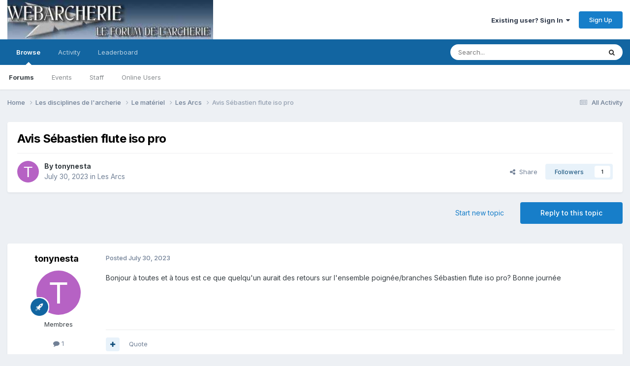

--- FILE ---
content_type: text/html;charset=UTF-8
request_url: https://webarcherie.com/index.php?/topic/48859-avis-s%C3%A9bastien-flute-iso-pro/
body_size: 13810
content:
<!DOCTYPE html>
<html lang="en-US" dir="ltr">
	<head>
		<meta charset="utf-8">
        
		<title>Avis Sébastien flute iso pro - Les Arcs - Webarcherie, le forum du tir à l&#039;arc</title>
		
		
		
		

	<meta name="viewport" content="width=device-width, initial-scale=1">


	
	


	<meta name="twitter:card" content="summary" />




	
		
			
				<meta property="og:title" content="Avis Sébastien flute iso pro">
			
		
	

	
		
			
				<meta property="og:type" content="website">
			
		
	

	
		
			
				<meta property="og:url" content="https://webarcherie.com/index.php?/topic/48859-avis-s%C3%A9bastien-flute-iso-pro/">
			
		
	

	
		
			
				<meta name="description" content="Bonjour à toutes et à tous est ce que quelqu&#039;un aurait des retours sur l&#039;ensemble poignée/branches Sébastien flute iso pro? Bonne journée">
			
		
	

	
		
			
				<meta property="og:description" content="Bonjour à toutes et à tous est ce que quelqu&#039;un aurait des retours sur l&#039;ensemble poignée/branches Sébastien flute iso pro? Bonne journée">
			
		
	

	
		
			
				<meta property="og:updated_time" content="2023-07-30T16:58:38Z">
			
		
	

	
		
			
				<meta property="og:site_name" content="Webarcherie, le forum du tir à l&#039;arc">
			
		
	

	
		
			
				<meta property="og:locale" content="en_US">
			
		
	


	
		<link rel="canonical" href="https://webarcherie.com/index.php?/topic/48859-avis-s%C3%A9bastien-flute-iso-pro/" />
	

	
		<link as="style" rel="preload" href="https://webarcherie.com/applications/core/interface/ckeditor/ckeditor/skins/ips/editor.css?t=P1PF" />
	





<link rel="manifest" href="https://webarcherie.com/index.php?/manifest.webmanifest/">
<meta name="msapplication-config" content="https://webarcherie.com/index.php?/browserconfig.xml/">
<meta name="msapplication-starturl" content="/">
<meta name="application-name" content="Webarcherie, le forum du tir à l'arc">
<meta name="apple-mobile-web-app-title" content="Webarcherie, le forum du tir à l'arc">

	<meta name="theme-color" content="#ffffff">










<link rel="preload" href="//webarcherie.com/applications/core/interface/font/fontawesome-webfont.woff2?v=4.7.0" as="font" crossorigin="anonymous">
		


	<link rel="preconnect" href="https://fonts.googleapis.com">
	<link rel="preconnect" href="https://fonts.gstatic.com" crossorigin>
	
		<link href="https://fonts.googleapis.com/css2?family=Inter:wght@300;400;500;600;700&display=swap" rel="stylesheet">
	



	<link rel='stylesheet' href='https://webarcherie.com/uploads/css_built_9/341e4a57816af3ba440d891ca87450ff_framework.css?v=0a1f649e2d1760978664' media='all'>

	<link rel='stylesheet' href='https://webarcherie.com/uploads/css_built_9/05e81b71abe4f22d6eb8d1a929494829_responsive.css?v=0a1f649e2d1760978664' media='all'>

	<link rel='stylesheet' href='https://webarcherie.com/uploads/css_built_9/20446cf2d164adcc029377cb04d43d17_flags.css?v=0a1f649e2d1760978664' media='all'>

	<link rel='stylesheet' href='https://webarcherie.com/uploads/css_built_9/90eb5adf50a8c640f633d47fd7eb1778_core.css?v=0a1f649e2d1760978664' media='all'>

	<link rel='stylesheet' href='https://webarcherie.com/uploads/css_built_9/5a0da001ccc2200dc5625c3f3934497d_core_responsive.css?v=0a1f649e2d1760978664' media='all'>

	<link rel='stylesheet' href='https://webarcherie.com/uploads/css_built_9/62e269ced0fdab7e30e026f1d30ae516_forums.css?v=0a1f649e2d1760978664' media='all'>

	<link rel='stylesheet' href='https://webarcherie.com/uploads/css_built_9/76e62c573090645fb99a15a363d8620e_forums_responsive.css?v=0a1f649e2d1760978664' media='all'>

	<link rel='stylesheet' href='https://webarcherie.com/uploads/css_built_9/ebdea0c6a7dab6d37900b9190d3ac77b_topics.css?v=0a1f649e2d1760978664' media='all'>





<link rel='stylesheet' href='https://webarcherie.com/uploads/css_built_9/258adbb6e4f3e83cd3b355f84e3fa002_custom.css?v=0a1f649e2d1760978664' media='all'>




		
		

	
	<link rel='shortcut icon' href='https://webarcherie.com/uploads/monthly_2021_01/favicon.png' type="image/png">

	</head>
	<body class='ipsApp ipsApp_front ipsJS_none ipsClearfix' data-controller='core.front.core.app' data-message="" data-pageApp='forums' data-pageLocation='front' data-pageModule='forums' data-pageController='topic' data-pageID='48859'  >
		
        

        

		<a href='#ipsLayout_mainArea' class='ipsHide' title='Go to main content on this page' accesskey='m'>Jump to content</a>
		





		<div id='ipsLayout_header' class='ipsClearfix'>
			<header>
				<div class='ipsLayout_container'>
					


<a href='https://webarcherie.com/' id='elLogo' accesskey='1'><img src="https://webarcherie.com/uploads/monthly_2021_01/banniere-default.jpg.jpg.9b4d2fdcc7c6c7a6268fd49df1dcc943.jpg" alt='Webarcherie, le forum du tir à l&#039;arc'></a>

					
						

	<ul id='elUserNav' class='ipsList_inline cSignedOut ipsResponsive_showDesktop'>
		
        
		
        
        
            
            <li id='elSignInLink'>
                <a href='https://webarcherie.com/index.php?/login/' data-ipsMenu-closeOnClick="false" data-ipsMenu id='elUserSignIn'>
                    Existing user? Sign In &nbsp;<i class='fa fa-caret-down'></i>
                </a>
                
<div id='elUserSignIn_menu' class='ipsMenu ipsMenu_auto ipsHide'>
	<form accept-charset='utf-8' method='post' action='https://webarcherie.com/index.php?/login/'>
		<input type="hidden" name="csrfKey" value="b6deb07797199e1b78436f4955c6b548">
		<input type="hidden" name="ref" value="aHR0cHM6Ly93ZWJhcmNoZXJpZS5jb20vaW5kZXgucGhwPy90b3BpYy80ODg1OS1hdmlzLXMlQzMlQTliYXN0aWVuLWZsdXRlLWlzby1wcm8v">
		<div data-role="loginForm">
			
			
			
				
<div class="ipsPad ipsForm ipsForm_vertical">
	<h4 class="ipsType_sectionHead">Sign In</h4>
	<br><br>
	<ul class='ipsList_reset'>
		<li class="ipsFieldRow ipsFieldRow_noLabel ipsFieldRow_fullWidth">
			
			
				<input type="text" placeholder="Display Name or Email Address" name="auth" autocomplete="email">
			
		</li>
		<li class="ipsFieldRow ipsFieldRow_noLabel ipsFieldRow_fullWidth">
			<input type="password" placeholder="Password" name="password" autocomplete="current-password">
		</li>
		<li class="ipsFieldRow ipsFieldRow_checkbox ipsClearfix">
			<span class="ipsCustomInput">
				<input type="checkbox" name="remember_me" id="remember_me_checkbox" value="1" checked aria-checked="true">
				<span></span>
			</span>
			<div class="ipsFieldRow_content">
				<label class="ipsFieldRow_label" for="remember_me_checkbox">Remember me</label>
				<span class="ipsFieldRow_desc">Not recommended on shared computers</span>
			</div>
		</li>
		<li class="ipsFieldRow ipsFieldRow_fullWidth">
			<button type="submit" name="_processLogin" value="usernamepassword" class="ipsButton ipsButton_primary ipsButton_small" id="elSignIn_submit">Sign In</button>
			
				<p class="ipsType_right ipsType_small">
					
						<a href='https://webarcherie.com/index.php?/lostpassword/' data-ipsDialog data-ipsDialog-title='Forgot your password?'>
					
					Forgot your password?</a>
				</p>
			
		</li>
	</ul>
</div>
			
		</div>
	</form>
</div>
            </li>
            
        
		
			<li>
				
					<a href='https://webarcherie.com/index.php?/register/' data-ipsDialog data-ipsDialog-size='narrow' data-ipsDialog-title='Sign Up' id='elRegisterButton' class='ipsButton ipsButton_normal ipsButton_primary'>Sign Up</a>
				
			</li>
		
	</ul>

						
<ul class='ipsMobileHamburger ipsList_reset ipsResponsive_hideDesktop'>
	<li data-ipsDrawer data-ipsDrawer-drawerElem='#elMobileDrawer'>
		<a href='#'>
			
			
				
			
			
			
			<i class='fa fa-navicon'></i>
		</a>
	</li>
</ul>
					
				</div>
			</header>
			

	<nav data-controller='core.front.core.navBar' class=' ipsResponsive_showDesktop'>
		<div class='ipsNavBar_primary ipsLayout_container '>
			<ul data-role="primaryNavBar" class='ipsClearfix'>
				


	
		
		
			
		
		<li class='ipsNavBar_active' data-active id='elNavSecondary_1' data-role="navBarItem" data-navApp="core" data-navExt="CustomItem">
			
			
				<a href="https://webarcherie.com"  data-navItem-id="1" data-navDefault>
					Browse<span class='ipsNavBar_active__identifier'></span>
				</a>
			
			
				<ul class='ipsNavBar_secondary ' data-role='secondaryNavBar'>
					


	
		
		
			
		
		<li class='ipsNavBar_active' data-active id='elNavSecondary_8' data-role="navBarItem" data-navApp="forums" data-navExt="Forums">
			
			
				<a href="https://webarcherie.com/index.php"  data-navItem-id="8" data-navDefault>
					Forums<span class='ipsNavBar_active__identifier'></span>
				</a>
			
			
		</li>
	
	

	
		
		
		<li  id='elNavSecondary_9' data-role="navBarItem" data-navApp="calendar" data-navExt="Calendar">
			
			
				<a href="https://webarcherie.com/index.php?/events/"  data-navItem-id="9" >
					Events<span class='ipsNavBar_active__identifier'></span>
				</a>
			
			
		</li>
	
	

	
	

	
		
		
		<li  id='elNavSecondary_11' data-role="navBarItem" data-navApp="core" data-navExt="StaffDirectory">
			
			
				<a href="https://webarcherie.com/index.php?/staff/"  data-navItem-id="11" >
					Staff<span class='ipsNavBar_active__identifier'></span>
				</a>
			
			
		</li>
	
	

	
		
		
		<li  id='elNavSecondary_12' data-role="navBarItem" data-navApp="core" data-navExt="OnlineUsers">
			
			
				<a href="https://webarcherie.com/index.php?/online/"  data-navItem-id="12" >
					Online Users<span class='ipsNavBar_active__identifier'></span>
				</a>
			
			
		</li>
	
	

					<li class='ipsHide' id='elNavigationMore_1' data-role='navMore'>
						<a href='#' data-ipsMenu data-ipsMenu-appendTo='#elNavigationMore_1' id='elNavigationMore_1_dropdown'>More <i class='fa fa-caret-down'></i></a>
						<ul class='ipsHide ipsMenu ipsMenu_auto' id='elNavigationMore_1_dropdown_menu' data-role='moreDropdown'></ul>
					</li>
				</ul>
			
		</li>
	
	

	
		
		
		<li  id='elNavSecondary_2' data-role="navBarItem" data-navApp="core" data-navExt="CustomItem">
			
			
				<a href="https://webarcherie.com/index.php?/discover/"  data-navItem-id="2" >
					Activity<span class='ipsNavBar_active__identifier'></span>
				</a>
			
			
				<ul class='ipsNavBar_secondary ipsHide' data-role='secondaryNavBar'>
					


	
		
		
		<li  id='elNavSecondary_3' data-role="navBarItem" data-navApp="core" data-navExt="AllActivity">
			
			
				<a href="https://webarcherie.com/index.php?/discover/"  data-navItem-id="3" >
					All Activity<span class='ipsNavBar_active__identifier'></span>
				</a>
			
			
		</li>
	
	

	
		
		
		<li  id='elNavSecondary_4' data-role="navBarItem" data-navApp="core" data-navExt="YourActivityStreams">
			
			
				<a href="#"  data-navItem-id="4" >
					My Activity Streams<span class='ipsNavBar_active__identifier'></span>
				</a>
			
			
		</li>
	
	

	
		
		
		<li  id='elNavSecondary_5' data-role="navBarItem" data-navApp="core" data-navExt="YourActivityStreamsItem">
			
			
				<a href="https://webarcherie.com/index.php?/discover/unread/"  data-navItem-id="5" >
					Unread Content<span class='ipsNavBar_active__identifier'></span>
				</a>
			
			
		</li>
	
	

	
		
		
		<li  id='elNavSecondary_6' data-role="navBarItem" data-navApp="core" data-navExt="YourActivityStreamsItem">
			
			
				<a href="https://webarcherie.com/index.php?/discover/content-started/"  data-navItem-id="6" >
					Content I Started<span class='ipsNavBar_active__identifier'></span>
				</a>
			
			
		</li>
	
	

	
		
		
		<li  id='elNavSecondary_7' data-role="navBarItem" data-navApp="core" data-navExt="Search">
			
			
				<a href="https://webarcherie.com/index.php?/search/"  data-navItem-id="7" >
					Search<span class='ipsNavBar_active__identifier'></span>
				</a>
			
			
		</li>
	
	

					<li class='ipsHide' id='elNavigationMore_2' data-role='navMore'>
						<a href='#' data-ipsMenu data-ipsMenu-appendTo='#elNavigationMore_2' id='elNavigationMore_2_dropdown'>More <i class='fa fa-caret-down'></i></a>
						<ul class='ipsHide ipsMenu ipsMenu_auto' id='elNavigationMore_2_dropdown_menu' data-role='moreDropdown'></ul>
					</li>
				</ul>
			
		</li>
	
	

	
		
		
		<li  id='elNavSecondary_15' data-role="navBarItem" data-navApp="core" data-navExt="Leaderboard">
			
			
				<a href="https://webarcherie.com/index.php?/leaderboard/"  data-navItem-id="15" >
					Leaderboard<span class='ipsNavBar_active__identifier'></span>
				</a>
			
			
		</li>
	
	

	
	

	
	

				<li class='ipsHide' id='elNavigationMore' data-role='navMore'>
					<a href='#' data-ipsMenu data-ipsMenu-appendTo='#elNavigationMore' id='elNavigationMore_dropdown'>More</a>
					<ul class='ipsNavBar_secondary ipsHide' data-role='secondaryNavBar'>
						<li class='ipsHide' id='elNavigationMore_more' data-role='navMore'>
							<a href='#' data-ipsMenu data-ipsMenu-appendTo='#elNavigationMore_more' id='elNavigationMore_more_dropdown'>More <i class='fa fa-caret-down'></i></a>
							<ul class='ipsHide ipsMenu ipsMenu_auto' id='elNavigationMore_more_dropdown_menu' data-role='moreDropdown'></ul>
						</li>
					</ul>
				</li>
			</ul>
			

	<div id="elSearchWrapper">
		<div id='elSearch' data-controller="core.front.core.quickSearch">
			<form accept-charset='utf-8' action='//webarcherie.com/index.php?/search/&amp;do=quicksearch' method='post'>
                <input type='search' id='elSearchField' placeholder='Search...' name='q' autocomplete='off' aria-label='Search'>
                <details class='cSearchFilter'>
                    <summary class='cSearchFilter__text'></summary>
                    <ul class='cSearchFilter__menu'>
                        
                        <li><label><input type="radio" name="type" value="all" ><span class='cSearchFilter__menuText'>Everywhere</span></label></li>
                        
                            
                                <li><label><input type="radio" name="type" value='contextual_{&quot;type&quot;:&quot;forums_topic&quot;,&quot;nodes&quot;:47}' checked><span class='cSearchFilter__menuText'>This Forum</span></label></li>
                            
                                <li><label><input type="radio" name="type" value='contextual_{&quot;type&quot;:&quot;forums_topic&quot;,&quot;item&quot;:48859}' checked><span class='cSearchFilter__menuText'>This Topic</span></label></li>
                            
                        
                        
                            <li><label><input type="radio" name="type" value="core_statuses_status"><span class='cSearchFilter__menuText'>Status Updates</span></label></li>
                        
                            <li><label><input type="radio" name="type" value="forums_topic"><span class='cSearchFilter__menuText'>Topics</span></label></li>
                        
                            <li><label><input type="radio" name="type" value="calendar_event"><span class='cSearchFilter__menuText'>Events</span></label></li>
                        
                            <li><label><input type="radio" name="type" value="core_members"><span class='cSearchFilter__menuText'>Members</span></label></li>
                        
                    </ul>
                </details>
				<button class='cSearchSubmit' type="submit" aria-label='Search'><i class="fa fa-search"></i></button>
			</form>
		</div>
	</div>

		</div>
	</nav>

			
<ul id='elMobileNav' class='ipsResponsive_hideDesktop' data-controller='core.front.core.mobileNav'>
	
		
			
			
				
				
			
				
				
			
				
					<li id='elMobileBreadcrumb'>
						<a href='https://webarcherie.com/index.php?/forum/47-les-arcs/'>
							<span>Les Arcs</span>
						</a>
					</li>
				
				
			
				
				
			
		
	
	
	
	<li >
		<a data-action="defaultStream" href='https://webarcherie.com/index.php?/discover/'><i class="fa fa-newspaper-o" aria-hidden="true"></i></a>
	</li>

	

	
		<li class='ipsJS_show'>
			<a href='https://webarcherie.com/index.php?/search/'><i class='fa fa-search'></i></a>
		</li>
	
</ul>
		</div>
		<main id='ipsLayout_body' class='ipsLayout_container'>
			<div id='ipsLayout_contentArea'>
				<div id='ipsLayout_contentWrapper'>
					
<nav class='ipsBreadcrumb ipsBreadcrumb_top ipsFaded_withHover'>
	

	<ul class='ipsList_inline ipsPos_right'>
		
		<li >
			<a data-action="defaultStream" class='ipsType_light '  href='https://webarcherie.com/index.php?/discover/'><i class="fa fa-newspaper-o" aria-hidden="true"></i> <span>All Activity</span></a>
		</li>
		
	</ul>

	<ul data-role="breadcrumbList">
		<li>
			<a title="Home" href='https://webarcherie.com/'>
				<span>Home <i class='fa fa-angle-right'></i></span>
			</a>
		</li>
		
		
			<li>
				
					<a href='https://webarcherie.com/index.php?/forum/75-les-disciplines-de-l39archerie/'>
						<span>Les disciplines de l&#39;archerie <i class='fa fa-angle-right' aria-hidden="true"></i></span>
					</a>
				
			</li>
		
			<li>
				
					<a href='https://webarcherie.com/index.php?/forum/3-le-mat%C3%A9riel/'>
						<span>Le matériel <i class='fa fa-angle-right' aria-hidden="true"></i></span>
					</a>
				
			</li>
		
			<li>
				
					<a href='https://webarcherie.com/index.php?/forum/47-les-arcs/'>
						<span>Les Arcs <i class='fa fa-angle-right' aria-hidden="true"></i></span>
					</a>
				
			</li>
		
			<li>
				
					Avis Sébastien flute iso pro
				
			</li>
		
	</ul>
</nav>
					
					<div id='ipsLayout_mainArea'>
						
						
						
						

	




						



<div class='ipsPageHeader ipsResponsive_pull ipsBox ipsPadding sm:ipsPadding:half ipsMargin_bottom'>
		
	
	<div class='ipsFlex ipsFlex-ai:center ipsFlex-fw:wrap ipsGap:4'>
		<div class='ipsFlex-flex:11'>
			<h1 class='ipsType_pageTitle ipsContained_container'>
				

				
				
					<span class='ipsType_break ipsContained'>
						<span>Avis Sébastien flute iso pro</span>
					</span>
				
			</h1>
			
			
		</div>
		
	</div>
	<hr class='ipsHr'>
	<div class='ipsPageHeader__meta ipsFlex ipsFlex-jc:between ipsFlex-ai:center ipsFlex-fw:wrap ipsGap:3'>
		<div class='ipsFlex-flex:11'>
			<div class='ipsPhotoPanel ipsPhotoPanel_mini ipsPhotoPanel_notPhone ipsClearfix'>
				


	<a href="https://webarcherie.com/index.php?/profile/17850-tonynesta/" rel="nofollow" data-ipsHover data-ipsHover-width="370" data-ipsHover-target="https://webarcherie.com/index.php?/profile/17850-tonynesta/&amp;do=hovercard" class="ipsUserPhoto ipsUserPhoto_mini" title="Go to tonynesta's profile">
		<img src='data:image/svg+xml,%3Csvg%20xmlns%3D%22http%3A%2F%2Fwww.w3.org%2F2000%2Fsvg%22%20viewBox%3D%220%200%201024%201024%22%20style%3D%22background%3A%23b662c4%22%3E%3Cg%3E%3Ctext%20text-anchor%3D%22middle%22%20dy%3D%22.35em%22%20x%3D%22512%22%20y%3D%22512%22%20fill%3D%22%23ffffff%22%20font-size%3D%22700%22%20font-family%3D%22-apple-system%2C%20BlinkMacSystemFont%2C%20Roboto%2C%20Helvetica%2C%20Arial%2C%20sans-serif%22%3ET%3C%2Ftext%3E%3C%2Fg%3E%3C%2Fsvg%3E' alt='tonynesta' loading="lazy">
	</a>

				<div>
					<p class='ipsType_reset ipsType_blendLinks'>
						<span class='ipsType_normal'>
						
							<strong>By 


<a href='https://webarcherie.com/index.php?/profile/17850-tonynesta/' rel="nofollow" data-ipsHover data-ipsHover-width='370' data-ipsHover-target='https://webarcherie.com/index.php?/profile/17850-tonynesta/&amp;do=hovercard&amp;referrer=https%253A%252F%252Fwebarcherie.com%252Findex.php%253F%252Ftopic%252F48859-avis-s%2525C3%2525A9bastien-flute-iso-pro%252F' title="Go to tonynesta's profile" class="ipsType_break">tonynesta</a></strong><br />
							<span class='ipsType_light'><time datetime='2023-07-30T13:59:49Z' title='07/30/2023 01:59  PM' data-short='2 yr'>July 30, 2023</time> in <a href="https://webarcherie.com/index.php?/forum/47-les-arcs/">Les Arcs</a></span>
						
						</span>
					</p>
				</div>
			</div>
		</div>
		
			<div class='ipsFlex-flex:01 ipsResponsive_hidePhone'>
				<div class='ipsShareLinks'>
					
						


    <a href='#elShareItem_352882511_menu' id='elShareItem_352882511' data-ipsMenu class='ipsShareButton ipsButton ipsButton_verySmall ipsButton_link ipsButton_link--light'>
        <span><i class='fa fa-share-alt'></i></span> &nbsp;Share
    </a>

    <div class='ipsPadding ipsMenu ipsMenu_normal ipsHide' id='elShareItem_352882511_menu' data-controller="core.front.core.sharelink">
        
        
        <span data-ipsCopy data-ipsCopy-flashmessage>
            <a href="https://webarcherie.com/index.php?/topic/48859-avis-s%C3%A9bastien-flute-iso-pro/" class="ipsButton ipsButton_light ipsButton_small ipsButton_fullWidth" data-role="copyButton" data-clipboard-text="https://webarcherie.com/index.php?/topic/48859-avis-s%C3%A9bastien-flute-iso-pro/" data-ipstooltip title='Copy Link to Clipboard'><i class="fa fa-clone"></i> https://webarcherie.com/index.php?/topic/48859-avis-s%C3%A9bastien-flute-iso-pro/</a>
        </span>
        <ul class='ipsShareLinks ipsMargin_top:half'>
            
                <li>
<a href="https://www.linkedin.com/shareArticle?mini=true&amp;url=https%3A%2F%2Fwebarcherie.com%2Findex.php%3F%2Ftopic%2F48859-avis-s%25C3%25A9bastien-flute-iso-pro%2F&amp;title=Avis+S%C3%A9bastien+flute+iso+pro" rel="nofollow noopener" class="cShareLink cShareLink_linkedin" target="_blank" data-role="shareLink" title='Share on LinkedIn' data-ipsTooltip>
	<i class="fa fa-linkedin"></i>
</a></li>
            
                <li>
<a href="https://x.com/share?url=https%3A%2F%2Fwebarcherie.com%2Findex.php%3F%2Ftopic%2F48859-avis-s%2525C3%2525A9bastien-flute-iso-pro%2F" class="cShareLink cShareLink_x" target="_blank" data-role="shareLink" title='Share on X' data-ipsTooltip rel='nofollow noopener'>
    <i class="fa fa-x"></i>
</a></li>
            
                <li>
<a href="https://www.facebook.com/sharer/sharer.php?u=https%3A%2F%2Fwebarcherie.com%2Findex.php%3F%2Ftopic%2F48859-avis-s%25C3%25A9bastien-flute-iso-pro%2F" class="cShareLink cShareLink_facebook" target="_blank" data-role="shareLink" title='Share on Facebook' data-ipsTooltip rel='noopener nofollow'>
	<i class="fa fa-facebook"></i>
</a></li>
            
                <li>
<a href="https://pinterest.com/pin/create/button/?url=https://webarcherie.com/index.php?/topic/48859-avis-s%25C3%25A9bastien-flute-iso-pro/&amp;media=" class="cShareLink cShareLink_pinterest" rel="nofollow noopener" target="_blank" data-role="shareLink" title='Share on Pinterest' data-ipsTooltip>
	<i class="fa fa-pinterest"></i>
</a></li>
            
        </ul>
        
            <hr class='ipsHr'>
            <button class='ipsHide ipsButton ipsButton_verySmall ipsButton_light ipsButton_fullWidth ipsMargin_top:half' data-controller='core.front.core.webshare' data-role='webShare' data-webShareTitle='Avis Sébastien flute iso pro' data-webShareText='Avis Sébastien flute iso pro' data-webShareUrl='https://webarcherie.com/index.php?/topic/48859-avis-s%C3%A9bastien-flute-iso-pro/'>More sharing options...</button>
        
    </div>

					
					
                    

					



					

<div data-followApp='forums' data-followArea='topic' data-followID='48859' data-controller='core.front.core.followButton'>
	

	<a href='https://webarcherie.com/index.php?/login/' rel="nofollow" class="ipsFollow ipsPos_middle ipsButton ipsButton_light ipsButton_verySmall " data-role="followButton" data-ipsTooltip title='Sign in to follow this'>
		<span>Followers</span>
		<span class='ipsCommentCount'>1</span>
	</a>

</div>
				</div>
			</div>
					
	</div>
	
	
</div>








<div class='ipsClearfix'>
	<ul class="ipsToolList ipsToolList_horizontal ipsClearfix ipsSpacer_both ">
		
			<li class='ipsToolList_primaryAction'>
				<span data-controller='forums.front.topic.reply'>
					
						<a href='#replyForm' rel="nofollow" class='ipsButton ipsButton_important ipsButton_medium ipsButton_fullWidth' data-action='replyToTopic'>Reply to this topic</a>
					
				</span>
			</li>
		
		
			<li class='ipsResponsive_hidePhone'>
				
					<a href="https://webarcherie.com/index.php?/forum/47-les-arcs/&amp;do=add" rel="nofollow" class='ipsButton ipsButton_link ipsButton_medium ipsButton_fullWidth' title='Start a new topic in this forum'>Start new topic</a>
				
			</li>
		
		
	</ul>
</div>

<div id='comments' data-controller='core.front.core.commentFeed,forums.front.topic.view, core.front.core.ignoredComments' data-autoPoll data-baseURL='https://webarcherie.com/index.php?/topic/48859-avis-s%C3%A9bastien-flute-iso-pro/' data-lastPage data-feedID='topic-48859' class='cTopic ipsClear ipsSpacer_top'>
	
			
	

	

<div data-controller='core.front.core.recommendedComments' data-url='https://webarcherie.com/index.php?/topic/48859-avis-s%C3%A9bastien-flute-iso-pro/&amp;recommended=comments' class='ipsRecommendedComments ipsHide'>
	<div data-role="recommendedComments">
		<h2 class='ipsType_sectionHead ipsType_large ipsType_bold ipsMargin_bottom'>Recommended Posts</h2>
		
	</div>
</div>
	
	<div id="elPostFeed" data-role='commentFeed' data-controller='core.front.core.moderation' >
		<form action="https://webarcherie.com/index.php?/topic/48859-avis-s%C3%A9bastien-flute-iso-pro/&amp;csrfKey=b6deb07797199e1b78436f4955c6b548&amp;do=multimodComment" method="post" data-ipsPageAction data-role='moderationTools'>
			
			
				

					

					
					



<a id='findComment-953656'></a>
<a id='comment-953656'></a>
<article  id='elComment_953656' class='cPost ipsBox ipsResponsive_pull  ipsComment  ipsComment_parent ipsClearfix ipsClear ipsColumns ipsColumns_noSpacing ipsColumns_collapsePhone    '>
	

	

	<div class='cAuthorPane_mobile ipsResponsive_showPhone'>
		<div class='cAuthorPane_photo'>
			<div class='cAuthorPane_photoWrap'>
				


	<a href="https://webarcherie.com/index.php?/profile/17850-tonynesta/" rel="nofollow" data-ipsHover data-ipsHover-width="370" data-ipsHover-target="https://webarcherie.com/index.php?/profile/17850-tonynesta/&amp;do=hovercard" class="ipsUserPhoto ipsUserPhoto_large" title="Go to tonynesta's profile">
		<img src='data:image/svg+xml,%3Csvg%20xmlns%3D%22http%3A%2F%2Fwww.w3.org%2F2000%2Fsvg%22%20viewBox%3D%220%200%201024%201024%22%20style%3D%22background%3A%23b662c4%22%3E%3Cg%3E%3Ctext%20text-anchor%3D%22middle%22%20dy%3D%22.35em%22%20x%3D%22512%22%20y%3D%22512%22%20fill%3D%22%23ffffff%22%20font-size%3D%22700%22%20font-family%3D%22-apple-system%2C%20BlinkMacSystemFont%2C%20Roboto%2C%20Helvetica%2C%20Arial%2C%20sans-serif%22%3ET%3C%2Ftext%3E%3C%2Fg%3E%3C%2Fsvg%3E' alt='tonynesta' loading="lazy">
	</a>

				
				
					<a href="https://webarcherie.com/index.php?/profile/17850-tonynesta/badges/" rel="nofollow">
						
<img src='https://webarcherie.com/uploads/set_resources_9/84c1e40ea0e759e3f1505eb1788ddf3c_default_rank.png' loading="lazy" alt="Visiteur" class="cAuthorPane_badge cAuthorPane_badge--rank ipsOutline ipsOutline:2px" data-ipsTooltip title="Rank: Visiteur (1/11)">
					</a>
				
			</div>
		</div>
		<div class='cAuthorPane_content'>
			<h3 class='ipsType_sectionHead cAuthorPane_author ipsType_break ipsType_blendLinks ipsFlex ipsFlex-ai:center'>
				


<a href='https://webarcherie.com/index.php?/profile/17850-tonynesta/' rel="nofollow" data-ipsHover data-ipsHover-width='370' data-ipsHover-target='https://webarcherie.com/index.php?/profile/17850-tonynesta/&amp;do=hovercard&amp;referrer=https%253A%252F%252Fwebarcherie.com%252Findex.php%253F%252Ftopic%252F48859-avis-s%2525C3%2525A9bastien-flute-iso-pro%252F' title="Go to tonynesta's profile" class="ipsType_break"><span style='color:#'>tonynesta</span></a>
			</h3>
			<div class='ipsType_light ipsType_reset'>
			    <a href='https://webarcherie.com/index.php?/topic/48859-avis-s%C3%A9bastien-flute-iso-pro/#findComment-953656' rel="nofollow" class='ipsType_blendLinks'>Posted <time datetime='2023-07-30T13:59:49Z' title='07/30/2023 01:59  PM' data-short='2 yr'>July 30, 2023</time></a>
				
			</div>
		</div>
	</div>
	<aside class='ipsComment_author cAuthorPane ipsColumn ipsColumn_medium ipsResponsive_hidePhone'>
		<h3 class='ipsType_sectionHead cAuthorPane_author ipsType_blendLinks ipsType_break'><strong>


<a href='https://webarcherie.com/index.php?/profile/17850-tonynesta/' rel="nofollow" data-ipsHover data-ipsHover-width='370' data-ipsHover-target='https://webarcherie.com/index.php?/profile/17850-tonynesta/&amp;do=hovercard&amp;referrer=https%253A%252F%252Fwebarcherie.com%252Findex.php%253F%252Ftopic%252F48859-avis-s%2525C3%2525A9bastien-flute-iso-pro%252F' title="Go to tonynesta's profile" class="ipsType_break">tonynesta</a></strong>
			
		</h3>
		<ul class='cAuthorPane_info ipsList_reset'>
			<li data-role='photo' class='cAuthorPane_photo'>
				<div class='cAuthorPane_photoWrap'>
					


	<a href="https://webarcherie.com/index.php?/profile/17850-tonynesta/" rel="nofollow" data-ipsHover data-ipsHover-width="370" data-ipsHover-target="https://webarcherie.com/index.php?/profile/17850-tonynesta/&amp;do=hovercard" class="ipsUserPhoto ipsUserPhoto_large" title="Go to tonynesta's profile">
		<img src='data:image/svg+xml,%3Csvg%20xmlns%3D%22http%3A%2F%2Fwww.w3.org%2F2000%2Fsvg%22%20viewBox%3D%220%200%201024%201024%22%20style%3D%22background%3A%23b662c4%22%3E%3Cg%3E%3Ctext%20text-anchor%3D%22middle%22%20dy%3D%22.35em%22%20x%3D%22512%22%20y%3D%22512%22%20fill%3D%22%23ffffff%22%20font-size%3D%22700%22%20font-family%3D%22-apple-system%2C%20BlinkMacSystemFont%2C%20Roboto%2C%20Helvetica%2C%20Arial%2C%20sans-serif%22%3ET%3C%2Ftext%3E%3C%2Fg%3E%3C%2Fsvg%3E' alt='tonynesta' loading="lazy">
	</a>

					
					
						
<img src='https://webarcherie.com/uploads/set_resources_9/84c1e40ea0e759e3f1505eb1788ddf3c_default_rank.png' loading="lazy" alt="Visiteur" class="cAuthorPane_badge cAuthorPane_badge--rank ipsOutline ipsOutline:2px" data-ipsTooltip title="Rank: Visiteur (1/11)">
					
				</div>
			</li>
			
				<li data-role='group'><span style='color:#'>Membres</span></li>
				
			
			
				<li data-role='stats' class='ipsMargin_top'>
					<ul class="ipsList_reset ipsType_light ipsFlex ipsFlex-ai:center ipsFlex-jc:center ipsGap_row:2 cAuthorPane_stats">
						<li>
							
								<a href="https://webarcherie.com/index.php?/profile/17850-tonynesta/content/" rel="nofollow" title="1 post" data-ipsTooltip class="ipsType_blendLinks">
							
								<i class="fa fa-comment"></i> 1
							
								</a>
							
						</li>
						
					</ul>
				</li>
			
			
				

			
		</ul>
	</aside>
	<div class='ipsColumn ipsColumn_fluid ipsMargin:none'>
		

<div id='comment-953656_wrap' data-controller='core.front.core.comment' data-commentApp='forums' data-commentType='forums' data-commentID="953656" data-quoteData='{&quot;userid&quot;:17850,&quot;username&quot;:&quot;tonynesta&quot;,&quot;timestamp&quot;:1690725589,&quot;contentapp&quot;:&quot;forums&quot;,&quot;contenttype&quot;:&quot;forums&quot;,&quot;contentid&quot;:48859,&quot;contentclass&quot;:&quot;forums_Topic&quot;,&quot;contentcommentid&quot;:953656}' class='ipsComment_content ipsType_medium'>

	<div class='ipsComment_meta ipsType_light ipsFlex ipsFlex-ai:center ipsFlex-jc:between ipsFlex-fd:row-reverse'>
		<div class='ipsType_light ipsType_reset ipsType_blendLinks ipsComment_toolWrap'>
			<div class='ipsResponsive_hidePhone ipsComment_badges'>
				<ul class='ipsList_reset ipsFlex ipsFlex-jc:end ipsFlex-fw:wrap ipsGap:2 ipsGap_row:1'>
					
					
					
					
					
				</ul>
			</div>
			<ul class='ipsList_reset ipsComment_tools'>
				<li>
					<a href='#elControls_953656_menu' class='ipsComment_ellipsis' id='elControls_953656' title='More options...' data-ipsMenu data-ipsMenu-appendTo='#comment-953656_wrap'><i class='fa fa-ellipsis-h'></i></a>
					<ul id='elControls_953656_menu' class='ipsMenu ipsMenu_narrow ipsHide'>
						
						
                        
						
						
						
							
								
							
							
							
							
							
							
						
					</ul>
				</li>
				
			</ul>
		</div>

		<div class='ipsType_reset ipsResponsive_hidePhone'>
		   
		   Posted <time datetime='2023-07-30T13:59:49Z' title='07/30/2023 01:59  PM' data-short='2 yr'>July 30, 2023</time>
		   
			
			<span class='ipsResponsive_hidePhone'>
				
				
			</span>
		</div>
	</div>

	

    

	<div class='cPost_contentWrap'>
		
		<div data-role='commentContent' class='ipsType_normal ipsType_richText ipsPadding_bottom ipsContained' data-controller='core.front.core.lightboxedImages'>
			<p>
	Bonjour à toutes et à tous est ce que quelqu'un aurait des retours sur l'ensemble poignée/branches Sébastien flute iso pro? Bonne journée 
</p>


			
		</div>

		
			<div class='ipsItemControls'>
				
					
						

	<div data-controller='core.front.core.reaction' class='ipsItemControls_right ipsClearfix '>	
		<div class='ipsReact ipsPos_right'>
			
				
				<div class='ipsReact_blurb ipsHide' data-role='reactionBlurb'>
					
				</div>
			
			
			
		</div>
	</div>

					
				
				<ul class='ipsComment_controls ipsClearfix ipsItemControls_left' data-role="commentControls">
					
						
						
							<li data-ipsQuote-editor='topic_comment' data-ipsQuote-target='#comment-953656' class='ipsJS_show'>
								<button class='ipsButton ipsButton_light ipsButton_verySmall ipsButton_narrow cMultiQuote ipsHide' data-action='multiQuoteComment' data-ipsTooltip data-ipsQuote-multiQuote data-mqId='mq953656' title='MultiQuote'><i class='fa fa-plus'></i></button>
							</li>
							<li data-ipsQuote-editor='topic_comment' data-ipsQuote-target='#comment-953656' class='ipsJS_show'>
								<a href='#' data-action='quoteComment' data-ipsQuote-singleQuote>Quote</a>
							</li>
						
						
						
												
					
					<li class='ipsHide' data-role='commentLoading'>
						<span class='ipsLoading ipsLoading_tiny ipsLoading_noAnim'></span>
					</li>
				</ul>
			</div>
		

		
	</div>

	
    
</div>
	</div>
</article>
					
					
					
				

					

					
					



<a id='findComment-953658'></a>
<a id='comment-953658'></a>
<article  id='elComment_953658' class='cPost ipsBox ipsResponsive_pull  ipsComment  ipsComment_parent ipsClearfix ipsClear ipsColumns ipsColumns_noSpacing ipsColumns_collapsePhone    '>
	

	

	<div class='cAuthorPane_mobile ipsResponsive_showPhone'>
		<div class='cAuthorPane_photo'>
			<div class='cAuthorPane_photoWrap'>
				


	<a href="https://webarcherie.com/index.php?/profile/910-jmg/" rel="nofollow" data-ipsHover data-ipsHover-width="370" data-ipsHover-target="https://webarcherie.com/index.php?/profile/910-jmg/&amp;do=hovercard" class="ipsUserPhoto ipsUserPhoto_large" title="Go to JMG's profile">
		<img src='https://webarcherie.com/uploads/av-910.jpg' alt='JMG' loading="lazy">
	</a>

				
				<span class="cAuthorPane_badge cAuthorPane_badge--moderator" data-ipsTooltip title="JMG is a moderator"></span>
				
				
					<a href="https://webarcherie.com/index.php?/profile/910-jmg/badges/" rel="nofollow">
						
<img src='https://webarcherie.com/uploads/set_resources_9/84c1e40ea0e759e3f1505eb1788ddf3c_default_rank.png' loading="lazy" alt="Grand Maître Posteur" class="cAuthorPane_badge cAuthorPane_badge--rank ipsOutline ipsOutline:2px" data-ipsTooltip title="Rank: Grand Maître Posteur (10/11)">
					</a>
				
			</div>
		</div>
		<div class='cAuthorPane_content'>
			<h3 class='ipsType_sectionHead cAuthorPane_author ipsType_break ipsType_blendLinks ipsFlex ipsFlex-ai:center'>
				


<a href='https://webarcherie.com/index.php?/profile/910-jmg/' rel="nofollow" data-ipsHover data-ipsHover-width='370' data-ipsHover-target='https://webarcherie.com/index.php?/profile/910-jmg/&amp;do=hovercard&amp;referrer=https%253A%252F%252Fwebarcherie.com%252Findex.php%253F%252Ftopic%252F48859-avis-s%2525C3%2525A9bastien-flute-iso-pro%252F' title="Go to JMG's profile" class="ipsType_break"><b><span style='color:blue'>JMG</span></b></a>
			</h3>
			<div class='ipsType_light ipsType_reset'>
			    <a href='https://webarcherie.com/index.php?/topic/48859-avis-s%C3%A9bastien-flute-iso-pro/#findComment-953658' rel="nofollow" class='ipsType_blendLinks'>Posted <time datetime='2023-07-30T16:58:38Z' title='07/30/2023 04:58  PM' data-short='2 yr'>July 30, 2023</time></a>
				
			</div>
		</div>
	</div>
	<aside class='ipsComment_author cAuthorPane ipsColumn ipsColumn_medium ipsResponsive_hidePhone'>
		<h3 class='ipsType_sectionHead cAuthorPane_author ipsType_blendLinks ipsType_break'><strong>


<a href='https://webarcherie.com/index.php?/profile/910-jmg/' rel="nofollow" data-ipsHover data-ipsHover-width='370' data-ipsHover-target='https://webarcherie.com/index.php?/profile/910-jmg/&amp;do=hovercard&amp;referrer=https%253A%252F%252Fwebarcherie.com%252Findex.php%253F%252Ftopic%252F48859-avis-s%2525C3%2525A9bastien-flute-iso-pro%252F' title="Go to JMG's profile" class="ipsType_break">JMG</a></strong>
			
		</h3>
		<ul class='cAuthorPane_info ipsList_reset'>
			<li data-role='photo' class='cAuthorPane_photo'>
				<div class='cAuthorPane_photoWrap'>
					


	<a href="https://webarcherie.com/index.php?/profile/910-jmg/" rel="nofollow" data-ipsHover data-ipsHover-width="370" data-ipsHover-target="https://webarcherie.com/index.php?/profile/910-jmg/&amp;do=hovercard" class="ipsUserPhoto ipsUserPhoto_large" title="Go to JMG's profile">
		<img src='https://webarcherie.com/uploads/av-910.jpg' alt='JMG' loading="lazy">
	</a>

					
						<span class="cAuthorPane_badge cAuthorPane_badge--moderator" data-ipsTooltip title="JMG is a moderator"></span>
					
					
						
<img src='https://webarcherie.com/uploads/set_resources_9/84c1e40ea0e759e3f1505eb1788ddf3c_default_rank.png' loading="lazy" alt="Grand Maître Posteur" class="cAuthorPane_badge cAuthorPane_badge--rank ipsOutline ipsOutline:2px" data-ipsTooltip title="Rank: Grand Maître Posteur (10/11)">
					
				</div>
			</li>
			
				<li data-role='group'><b><span style='color:blue'>Administrateur</span></b></li>
				
			
			
				<li data-role='stats' class='ipsMargin_top'>
					<ul class="ipsList_reset ipsType_light ipsFlex ipsFlex-ai:center ipsFlex-jc:center ipsGap_row:2 cAuthorPane_stats">
						<li>
							
								<a href="https://webarcherie.com/index.php?/profile/910-jmg/content/" rel="nofollow" title="19,218 posts" data-ipsTooltip class="ipsType_blendLinks">
							
								<i class="fa fa-comment"></i> 19.2k
							
								</a>
							
						</li>
						
					</ul>
				</li>
			
			
				

			
		</ul>
	</aside>
	<div class='ipsColumn ipsColumn_fluid ipsMargin:none'>
		

<div id='comment-953658_wrap' data-controller='core.front.core.comment' data-commentApp='forums' data-commentType='forums' data-commentID="953658" data-quoteData='{&quot;userid&quot;:910,&quot;username&quot;:&quot;JMG&quot;,&quot;timestamp&quot;:1690736318,&quot;contentapp&quot;:&quot;forums&quot;,&quot;contenttype&quot;:&quot;forums&quot;,&quot;contentid&quot;:48859,&quot;contentclass&quot;:&quot;forums_Topic&quot;,&quot;contentcommentid&quot;:953658}' class='ipsComment_content ipsType_medium'>

	<div class='ipsComment_meta ipsType_light ipsFlex ipsFlex-ai:center ipsFlex-jc:between ipsFlex-fd:row-reverse'>
		<div class='ipsType_light ipsType_reset ipsType_blendLinks ipsComment_toolWrap'>
			<div class='ipsResponsive_hidePhone ipsComment_badges'>
				<ul class='ipsList_reset ipsFlex ipsFlex-jc:end ipsFlex-fw:wrap ipsGap:2 ipsGap_row:1'>
					
					
					
					
					
				</ul>
			</div>
			<ul class='ipsList_reset ipsComment_tools'>
				<li>
					<a href='#elControls_953658_menu' class='ipsComment_ellipsis' id='elControls_953658' title='More options...' data-ipsMenu data-ipsMenu-appendTo='#comment-953658_wrap'><i class='fa fa-ellipsis-h'></i></a>
					<ul id='elControls_953658_menu' class='ipsMenu ipsMenu_narrow ipsHide'>
						
						
                        
						
						
						
							
								
							
							
							
							
							
							
						
					</ul>
				</li>
				
			</ul>
		</div>

		<div class='ipsType_reset ipsResponsive_hidePhone'>
		   
		   Posted <time datetime='2023-07-30T16:58:38Z' title='07/30/2023 04:58  PM' data-short='2 yr'>July 30, 2023</time>
		   
			
			<span class='ipsResponsive_hidePhone'>
				
				
			</span>
		</div>
	</div>

	

    

	<div class='cPost_contentWrap'>
		
		<div data-role='commentContent' class='ipsType_normal ipsType_richText ipsPadding_bottom ipsContained' data-controller='core.front.core.lightboxedImages'>
			<p>
	Salut et bienvenue sur forum,
</p>

<p>
	Question vraiment très précise, on va voir si un des membres aura une réponse pour toi.
</p>


			
		</div>

		
			<div class='ipsItemControls'>
				
					
						

	<div data-controller='core.front.core.reaction' class='ipsItemControls_right ipsClearfix '>	
		<div class='ipsReact ipsPos_right'>
			
				
				<div class='ipsReact_blurb ipsHide' data-role='reactionBlurb'>
					
				</div>
			
			
			
		</div>
	</div>

					
				
				<ul class='ipsComment_controls ipsClearfix ipsItemControls_left' data-role="commentControls">
					
						
						
							<li data-ipsQuote-editor='topic_comment' data-ipsQuote-target='#comment-953658' class='ipsJS_show'>
								<button class='ipsButton ipsButton_light ipsButton_verySmall ipsButton_narrow cMultiQuote ipsHide' data-action='multiQuoteComment' data-ipsTooltip data-ipsQuote-multiQuote data-mqId='mq953658' title='MultiQuote'><i class='fa fa-plus'></i></button>
							</li>
							<li data-ipsQuote-editor='topic_comment' data-ipsQuote-target='#comment-953658' class='ipsJS_show'>
								<a href='#' data-action='quoteComment' data-ipsQuote-singleQuote>Quote</a>
							</li>
						
						
						
												
					
					<li class='ipsHide' data-role='commentLoading'>
						<span class='ipsLoading ipsLoading_tiny ipsLoading_noAnim'></span>
					</li>
				</ul>
			</div>
		

		
			

		
	</div>

	
    
</div>
	</div>
</article>
					
					
					
				
			
			
<input type="hidden" name="csrfKey" value="b6deb07797199e1b78436f4955c6b548" />


		</form>
	</div>

	
	
	
	
	
		<a id='replyForm'></a>
	<div data-role='replyArea' class='cTopicPostArea ipsBox ipsResponsive_pull ipsPadding  ipsSpacer_top' >
			
				
				

	
		<div class='ipsPadding_bottom ipsBorder_bottom ipsMargin_bottom cGuestTeaser'>
			<h2 class='ipsType_pageTitle'>Join the conversation</h2>
			<p class='ipsType_normal ipsType_reset'>
	
				
					You can post now and register later.
				
				If you have an account, <a class='ipsType_brandedLink' href='https://webarcherie.com/index.php?/login/' data-ipsDialog data-ipsDialog-size='medium' data-ipsDialog-title='Sign In Now'>sign in now</a> to post with your account.
				
			</p>
	
		</div>
	


<form accept-charset='utf-8' class="ipsForm ipsForm_vertical" action="https://webarcherie.com/index.php?/topic/48859-avis-s%C3%A9bastien-flute-iso-pro/" method="post" enctype="multipart/form-data">
	<input type="hidden" name="commentform_48859_submitted" value="1">
	
		<input type="hidden" name="csrfKey" value="b6deb07797199e1b78436f4955c6b548">
	
		<input type="hidden" name="_contentReply" value="1">
	
		<input type="hidden" name="captcha_field" value="1">
	
	
		<input type="hidden" name="MAX_FILE_SIZE" value="134217728">
		<input type="hidden" name="plupload" value="09c9c87042065f3ab205fd53afd650fe">
	
	<div class='ipsComposeArea ipsComposeArea_withPhoto ipsClearfix ipsContained'>
		<div data-role='whosTyping' class='ipsHide ipsMargin_bottom'></div>
		<div class='ipsPos_left ipsResponsive_hidePhone ipsResponsive_block'>

	<span class='ipsUserPhoto ipsUserPhoto_small '>
		<img src='https://webarcherie.com/uploads/set_resources_9/84c1e40ea0e759e3f1505eb1788ddf3c_default_photo.png' alt='Guest' loading="lazy">
	</span>
</div>
		<div class='ipsComposeArea_editor'>
			
				
					
				
					
						<ul class='ipsForm ipsForm_horizontal ipsMargin_bottom:half' data-ipsEditor-toolList>
							<li class='ipsFieldRow ipsFieldRow_fullWidth'>
								


	<input
		type="email"
		name="guest_email"
        
		id="elInput_guest_email"
		aria-required='true'
		
		
		
		placeholder='Enter your email address (this is not shown to other users)'
		
		autocomplete="email"
	>
	
	
	

								
							</li>
						</ul>
					
				
					
				
			
			
				
					
						
							
						
						

<div class='ipsType_normal ipsType_richText ipsType_break' data-ipsEditor data-ipsEditor-controller="https://webarcherie.com/index.php?app=core&amp;module=system&amp;controller=editor" data-ipsEditor-minimized  data-ipsEditor-toolbars='{&quot;desktop&quot;:[{&quot;name&quot;:&quot;row1&quot;,&quot;items&quot;:[&quot;Bold&quot;,&quot;Italic&quot;,&quot;Underline&quot;,&quot;Strike&quot;,&quot;-&quot;,&quot;ipsLink&quot;,&quot;Ipsquote&quot;,&quot;ipsCode&quot;,&quot;ipsEmoticon&quot;,&quot;-&quot;,&quot;BulletedList&quot;,&quot;NumberedList&quot;,&quot;-&quot;,&quot;JustifyLeft&quot;,&quot;JustifyCenter&quot;,&quot;JustifyRight&quot;,&quot;-&quot;,&quot;TextColor&quot;,&quot;FontSize&quot;,&quot;-&quot;,&quot;ipsPreview&quot;]},&quot;\/&quot;],&quot;tablet&quot;:[{&quot;name&quot;:&quot;row1&quot;,&quot;items&quot;:[&quot;Bold&quot;,&quot;Italic&quot;,&quot;Underline&quot;,&quot;-&quot;,&quot;ipsLink&quot;,&quot;Ipsquote&quot;,&quot;ipsEmoticon&quot;,&quot;-&quot;,&quot;BulletedList&quot;,&quot;NumberedList&quot;,&quot;-&quot;,&quot;ipsPreview&quot;]},&quot;\/&quot;],&quot;phone&quot;:[{&quot;name&quot;:&quot;row1&quot;,&quot;items&quot;:[&quot;Bold&quot;,&quot;Italic&quot;,&quot;Underline&quot;,&quot;-&quot;,&quot;ipsEmoticon&quot;,&quot;-&quot;,&quot;ipsLink&quot;,&quot;-&quot;,&quot;ipsPreview&quot;]},&quot;\/&quot;]}' data-ipsEditor-extraPlugins='' data-ipsEditor-postKey="a10e54648ee202c036fb4b9f69a6b888" data-ipsEditor-autoSaveKey="reply-forums/forums-48859"  data-ipsEditor-skin="ips" data-ipsEditor-name="topic_comment_48859" data-ipsEditor-pasteBehaviour='rich'  data-ipsEditor-ipsPlugins="ipsautolink,ipsautosave,ipsctrlenter,ipscode,ipscontextmenu,ipsemoticon,ipsimage,ipslink,ipsmentions,ipspage,ipspaste,ipsquote,ipsspoiler,ipsautogrow,ipssource,removeformat,ipspreview" data-ipsEditor-contentClass='IPS\forums\Topic' data-ipsEditor-contentId='48859'>
    <div data-role='editorComposer'>
		<noscript>
			<textarea name="topic_comment_48859_noscript" rows="15"></textarea>
		</noscript>
		<div class="ipsHide norewrite" data-role="mainEditorArea">
			<textarea name="topic_comment_48859" data-role='contentEditor' class="ipsHide" tabindex='1'></textarea>
		</div>
		
			<div class='ipsComposeArea_dummy ipsJS_show' tabindex='1'><i class='fa fa-comment-o'></i> Reply to this topic...</div>
		
		<div class="ipsHide ipsComposeArea_editorPaste" data-role="pasteMessage">
			<p class='ipsType_reset ipsPad_half'>
				
					<a class="ipsPos_right ipsType_normal ipsCursor_pointer ipsComposeArea_editorPasteSwitch" data-action="keepPasteFormatting" title='Keep formatting' data-ipsTooltip>&times;</a>
					<i class="fa fa-info-circle"></i>&nbsp; Pasted as rich text. &nbsp;&nbsp;<a class='ipsCursor_pointer' data-action="removePasteFormatting">Paste as plain text instead</a>
				
			</p>
		</div>
		<div class="ipsHide ipsComposeArea_editorPaste" data-role="emoticonMessage">
			<p class='ipsType_reset ipsPad_half'>
				<i class="fa fa-info-circle"></i>&nbsp; Only 75 emoji are allowed.
			</p>
		</div>
		<div class="ipsHide ipsComposeArea_editorPaste" data-role="embedMessage">
			<p class='ipsType_reset ipsPad_half'>
				<a class="ipsPos_right ipsType_normal ipsCursor_pointer ipsComposeArea_editorPasteSwitch" data-action="keepEmbeddedMedia" title='Keep embedded content' data-ipsTooltip>&times;</a>
				<i class="fa fa-info-circle"></i>&nbsp; Your link has been automatically embedded. &nbsp;&nbsp;<a class='ipsCursor_pointer' data-action="removeEmbeddedMedia">Display as a link instead</a>
			</p>
		</div>
		<div class="ipsHide ipsComposeArea_editorPaste" data-role="embedFailMessage">
			<p class='ipsType_reset ipsPad_half'>
			</p>
		</div>
		<div class="ipsHide ipsComposeArea_editorPaste" data-role="autoSaveRestoreMessage">
			<p class='ipsType_reset ipsPad_half'>
				<a class="ipsPos_right ipsType_normal ipsCursor_pointer ipsComposeArea_editorPasteSwitch" data-action="keepRestoredContents" title='Keep restored contents' data-ipsTooltip>&times;</a>
				<i class="fa fa-info-circle"></i>&nbsp; Your previous content has been restored. &nbsp;&nbsp;<a class='ipsCursor_pointer' data-action="clearEditorContents">Clear editor</a>
			</p>
		</div>
		<div class="ipsHide ipsComposeArea_editorPaste" data-role="imageMessage">
			<p class='ipsType_reset ipsPad_half'>
				<a class="ipsPos_right ipsType_normal ipsCursor_pointer ipsComposeArea_editorPasteSwitch" data-action="removeImageMessage">&times;</a>
				<i class="fa fa-info-circle"></i>&nbsp; You cannot paste images directly. Upload or insert images from URL.
			</p>
		</div>
		
	<div data-ipsEditor-toolList class="ipsAreaBackground_light ipsClearfix">
		<div data-role='attachmentArea'>
			<div class="ipsComposeArea_dropZone ipsComposeArea_dropZoneSmall ipsClearfix ipsClearfix" id='elEditorDrop_topic_comment_48859'>
				<div>
					<ul class='ipsList_inline ipsClearfix'>
						
						
						<div>
							<ul class='ipsList_inline ipsClearfix'>
								<li class='ipsPos_right'>
									<a class="ipsButton ipsButton_veryLight ipsButton_verySmall" href='#' data-ipsDialog data-ipsDialog-forceReload data-ipsDialog-title='Insert image from URL' data-ipsDialog-url="https://webarcherie.com/index.php?app=core&amp;module=system&amp;controller=editor&amp;do=link&amp;image=1&amp;postKey=a10e54648ee202c036fb4b9f69a6b888&amp;editorId=topic_comment_48859&amp;csrfKey=b6deb07797199e1b78436f4955c6b548">Insert image from URL</a>
								</li>
							</ul>
						</div>
						
					</ul>
				</div>
			</div>		
		</div>
	</div>
	</div>
	<div data-role='editorPreview' class='ipsHide'>
		<div class='ipsAreaBackground_light ipsPad_half' data-role='previewToolbar'>
			<a href='#' class='ipsPos_right' data-action='closePreview' title='Return to editing mode' data-ipsTooltip>&times;</a>
			<ul class='ipsButton_split'>
				<li data-action='resizePreview' data-size='desktop'><a href='#' title='View at approximate desktop size' data-ipsTooltip class='ipsButton ipsButton_verySmall ipsButton_primary'>Desktop</a></li>
				<li data-action='resizePreview' data-size='tablet'><a href='#' title='View at approximate tablet size' data-ipsTooltip class='ipsButton ipsButton_verySmall ipsButton_light'>Tablet</a></li>
				<li data-action='resizePreview' data-size='phone'><a href='#' title='View at approximate phone size' data-ipsTooltip class='ipsButton ipsButton_verySmall ipsButton_light'>Phone</a></li>
			</ul>
		</div>
		<div data-role='previewContainer' class='ipsAreaBackground ipsType_center'></div>
	</div>
</div>
						
					
				
					
				
					
				
			
			<ul class='ipsToolList ipsToolList_horizontal ipsClear ipsClearfix ipsJS_hide' data-ipsEditor-toolList>
				
					
						
					
						
					
						
							<li class='ipsPos_left ipsResponsive_noFloat  ipsType_medium ipsType_light'>
								
<div data-ipsCaptcha data-ipsCaptcha-service='recaptcha2' data-ipsCaptcha-key="6LdzpMIrAAAAAO86wcAq8AMY4YzmaR-hRnxzAVYK" data-ipsCaptcha-lang="en_US" data-ipsCaptcha-theme="light">
	<noscript>
	  <div style="width: 302px; height: 352px;">
	    <div style="width: 302px; height: 352px; position: relative;">
	      <div style="width: 302px; height: 352px; position: absolute;">
	        <iframe src="https://www.google.com/recaptcha/api/fallback?k=6LdzpMIrAAAAAO86wcAq8AMY4YzmaR-hRnxzAVYK" style="width: 302px; height:352px; border-style: none;">
	        </iframe>
	      </div>
	      <div style="width: 250px; height: 80px; position: absolute; border-style: none; bottom: 21px; left: 25px; margin: 0px; padding: 0px; right: 25px;">
	        <textarea id="g-recaptcha-response" name="g-recaptcha-response" class="g-recaptcha-response" style="width: 250px; height: 80px; border: 1px solid #c1c1c1; margin: 0px; padding: 0px; resize: none;"></textarea>
	      </div>
	    </div>
	  </div>
	</noscript>
</div>
								
							</li>
						
					
				
				
					<li>

	<button type="submit" class="ipsButton ipsButton_primary" tabindex="2" accesskey="s"  role="button">Submit Reply</button>
</li>
				
			</ul>
		</div>
	</div>
</form>
			
		</div>
	

	
		<div class='ipsBox ipsPadding ipsResponsive_pull ipsResponsive_showPhone ipsMargin_top'>
			<div class='ipsShareLinks'>
				
					


    <a href='#elShareItem_389559271_menu' id='elShareItem_389559271' data-ipsMenu class='ipsShareButton ipsButton ipsButton_verySmall ipsButton_light '>
        <span><i class='fa fa-share-alt'></i></span> &nbsp;Share
    </a>

    <div class='ipsPadding ipsMenu ipsMenu_normal ipsHide' id='elShareItem_389559271_menu' data-controller="core.front.core.sharelink">
        
        
        <span data-ipsCopy data-ipsCopy-flashmessage>
            <a href="https://webarcherie.com/index.php?/topic/48859-avis-s%C3%A9bastien-flute-iso-pro/" class="ipsButton ipsButton_light ipsButton_small ipsButton_fullWidth" data-role="copyButton" data-clipboard-text="https://webarcherie.com/index.php?/topic/48859-avis-s%C3%A9bastien-flute-iso-pro/" data-ipstooltip title='Copy Link to Clipboard'><i class="fa fa-clone"></i> https://webarcherie.com/index.php?/topic/48859-avis-s%C3%A9bastien-flute-iso-pro/</a>
        </span>
        <ul class='ipsShareLinks ipsMargin_top:half'>
            
                <li>
<a href="https://www.linkedin.com/shareArticle?mini=true&amp;url=https%3A%2F%2Fwebarcherie.com%2Findex.php%3F%2Ftopic%2F48859-avis-s%25C3%25A9bastien-flute-iso-pro%2F&amp;title=Avis+S%C3%A9bastien+flute+iso+pro" rel="nofollow noopener" class="cShareLink cShareLink_linkedin" target="_blank" data-role="shareLink" title='Share on LinkedIn' data-ipsTooltip>
	<i class="fa fa-linkedin"></i>
</a></li>
            
                <li>
<a href="https://x.com/share?url=https%3A%2F%2Fwebarcherie.com%2Findex.php%3F%2Ftopic%2F48859-avis-s%2525C3%2525A9bastien-flute-iso-pro%2F" class="cShareLink cShareLink_x" target="_blank" data-role="shareLink" title='Share on X' data-ipsTooltip rel='nofollow noopener'>
    <i class="fa fa-x"></i>
</a></li>
            
                <li>
<a href="https://www.facebook.com/sharer/sharer.php?u=https%3A%2F%2Fwebarcherie.com%2Findex.php%3F%2Ftopic%2F48859-avis-s%25C3%25A9bastien-flute-iso-pro%2F" class="cShareLink cShareLink_facebook" target="_blank" data-role="shareLink" title='Share on Facebook' data-ipsTooltip rel='noopener nofollow'>
	<i class="fa fa-facebook"></i>
</a></li>
            
                <li>
<a href="https://pinterest.com/pin/create/button/?url=https://webarcherie.com/index.php?/topic/48859-avis-s%25C3%25A9bastien-flute-iso-pro/&amp;media=" class="cShareLink cShareLink_pinterest" rel="nofollow noopener" target="_blank" data-role="shareLink" title='Share on Pinterest' data-ipsTooltip>
	<i class="fa fa-pinterest"></i>
</a></li>
            
        </ul>
        
            <hr class='ipsHr'>
            <button class='ipsHide ipsButton ipsButton_verySmall ipsButton_light ipsButton_fullWidth ipsMargin_top:half' data-controller='core.front.core.webshare' data-role='webShare' data-webShareTitle='Avis Sébastien flute iso pro' data-webShareText='Avis Sébastien flute iso pro' data-webShareUrl='https://webarcherie.com/index.php?/topic/48859-avis-s%C3%A9bastien-flute-iso-pro/'>More sharing options...</button>
        
    </div>

				
				
                

                

<div data-followApp='forums' data-followArea='topic' data-followID='48859' data-controller='core.front.core.followButton'>
	

	<a href='https://webarcherie.com/index.php?/login/' rel="nofollow" class="ipsFollow ipsPos_middle ipsButton ipsButton_light ipsButton_verySmall " data-role="followButton" data-ipsTooltip title='Sign in to follow this'>
		<span>Followers</span>
		<span class='ipsCommentCount'>1</span>
	</a>

</div>
				
			</div>
		</div>
	
</div>



<div class='ipsPager ipsSpacer_top'>
	<div class="ipsPager_prev">
		
			<a href="https://webarcherie.com/index.php?/forum/47-les-arcs/" title="Go to Les Arcs" rel="parent">
				<span class="ipsPager_type">Go to topic listing</span>
			</a>
		
	</div>
	
</div>


						


					</div>
					


					
<nav class='ipsBreadcrumb ipsBreadcrumb_bottom ipsFaded_withHover'>
	
		


	

	<ul class='ipsList_inline ipsPos_right'>
		
		<li >
			<a data-action="defaultStream" class='ipsType_light '  href='https://webarcherie.com/index.php?/discover/'><i class="fa fa-newspaper-o" aria-hidden="true"></i> <span>All Activity</span></a>
		</li>
		
	</ul>

	<ul data-role="breadcrumbList">
		<li>
			<a title="Home" href='https://webarcherie.com/'>
				<span>Home <i class='fa fa-angle-right'></i></span>
			</a>
		</li>
		
		
			<li>
				
					<a href='https://webarcherie.com/index.php?/forum/75-les-disciplines-de-l39archerie/'>
						<span>Les disciplines de l&#39;archerie <i class='fa fa-angle-right' aria-hidden="true"></i></span>
					</a>
				
			</li>
		
			<li>
				
					<a href='https://webarcherie.com/index.php?/forum/3-le-mat%C3%A9riel/'>
						<span>Le matériel <i class='fa fa-angle-right' aria-hidden="true"></i></span>
					</a>
				
			</li>
		
			<li>
				
					<a href='https://webarcherie.com/index.php?/forum/47-les-arcs/'>
						<span>Les Arcs <i class='fa fa-angle-right' aria-hidden="true"></i></span>
					</a>
				
			</li>
		
			<li>
				
					Avis Sébastien flute iso pro
				
			</li>
		
	</ul>
</nav>
				</div>
			</div>
			
		</main>
		<footer id='ipsLayout_footer' class='ipsClearfix'>
			<div class='ipsLayout_container'>
				
				


<ul class='ipsList_inline ipsType_center ipsSpacer_top' id="elFooterLinks">
	
	
		<li>
			<a href='#elNavLang_menu' id='elNavLang' data-ipsMenu data-ipsMenu-above>Language <i class='fa fa-caret-down'></i></a>
			<ul id='elNavLang_menu' class='ipsMenu ipsMenu_selectable ipsHide'>
			
				<li class='ipsMenu_item ipsMenu_itemChecked'>
					<form action="//webarcherie.com/index.php?/language/&amp;csrfKey=b6deb07797199e1b78436f4955c6b548" method="post">
					<input type="hidden" name="ref" value="aHR0cHM6Ly93ZWJhcmNoZXJpZS5jb20vaW5kZXgucGhwPy90b3BpYy80ODg1OS1hdmlzLXMlQzMlQTliYXN0aWVuLWZsdXRlLWlzby1wcm8v">
					<button type='submit' name='id' value='1' class='ipsButton ipsButton_link ipsButton_link_secondary'><i class='ipsFlag ipsFlag-us'></i> English (USA) (Default)</button>
					</form>
				</li>
			
				<li class='ipsMenu_item'>
					<form action="//webarcherie.com/index.php?/language/&amp;csrfKey=b6deb07797199e1b78436f4955c6b548" method="post">
					<input type="hidden" name="ref" value="aHR0cHM6Ly93ZWJhcmNoZXJpZS5jb20vaW5kZXgucGhwPy90b3BpYy80ODg1OS1hdmlzLXMlQzMlQTliYXN0aWVuLWZsdXRlLWlzby1wcm8v">
					<button type='submit' name='id' value='2' class='ipsButton ipsButton_link ipsButton_link_secondary'><i class='ipsFlag ipsFlag-fr'></i> Français </button>
					</form>
				</li>
			
				<li class='ipsMenu_item'>
					<form action="//webarcherie.com/index.php?/language/&amp;csrfKey=b6deb07797199e1b78436f4955c6b548" method="post">
					<input type="hidden" name="ref" value="aHR0cHM6Ly93ZWJhcmNoZXJpZS5jb20vaW5kZXgucGhwPy90b3BpYy80ODg1OS1hdmlzLXMlQzMlQTliYXN0aWVuLWZsdXRlLWlzby1wcm8v">
					<button type='submit' name='id' value='3' class='ipsButton ipsButton_link ipsButton_link_secondary'><i class='ipsFlag ipsFlag-fr'></i> Français Copie </button>
					</form>
				</li>
			
			</ul>
		</li>
	
	
	
		<li>
			<a href='#elNavTheme_menu' id='elNavTheme' data-ipsMenu data-ipsMenu-above>Theme <i class='fa fa-caret-down'></i></a>
			<ul id='elNavTheme_menu' class='ipsMenu ipsMenu_selectable ipsHide'>
			
				<li class='ipsMenu_item ipsMenu_itemChecked'>
					<form action="//webarcherie.com/index.php?/theme/&amp;csrfKey=b6deb07797199e1b78436f4955c6b548" method="post">
					<input type="hidden" name="ref" value="aHR0cHM6Ly93ZWJhcmNoZXJpZS5jb20vaW5kZXgucGhwPy90b3BpYy80ODg1OS1hdmlzLXMlQzMlQTliYXN0aWVuLWZsdXRlLWlzby1wcm8v">
					<button type='submit' name='id' value='9' class='ipsButton ipsButton_link ipsButton_link_secondary'>IPS Default (Default)</button>
					</form>
				</li>
			
				<li class='ipsMenu_item'>
					<form action="//webarcherie.com/index.php?/theme/&amp;csrfKey=b6deb07797199e1b78436f4955c6b548" method="post">
					<input type="hidden" name="ref" value="aHR0cHM6Ly93ZWJhcmNoZXJpZS5jb20vaW5kZXgucGhwPy90b3BpYy80ODg1OS1hdmlzLXMlQzMlQTliYXN0aWVuLWZsdXRlLWlzby1wcm8v">
					<button type='submit' name='id' value='1' class='ipsButton ipsButton_link ipsButton_link_secondary'>Default </button>
					</form>
				</li>
			
			</ul>
		</li>
	
	
	
		<li><a rel="nofollow" href='https://webarcherie.com/index.php?/contact/' data-ipsdialog  data-ipsdialog-title="Contact Us">Contact Us</a></li>
	
	<li><a rel="nofollow" href='https://webarcherie.com/index.php?/cookies/'>Cookies</a></li>

</ul>	


<p id='elCopyright'>
	<span id='elCopyright_userLine'>Webarcherie</span>
	<a rel='nofollow' title='Invision Community' href='https://www.invisioncommunity.com/'>Powered by Invision Community</a>
</p>
			</div>
		</footer>
		
<div id='elMobileDrawer' class='ipsDrawer ipsHide'>
	<div class='ipsDrawer_menu'>
		<a href='#' class='ipsDrawer_close' data-action='close'><span>&times;</span></a>
		<div class='ipsDrawer_content ipsFlex ipsFlex-fd:column'>
			
				<div class='ipsPadding ipsBorder_bottom'>
					<ul class='ipsToolList ipsToolList_vertical'>
						<li>
							<a href='https://webarcherie.com/index.php?/login/' id='elSigninButton_mobile' class='ipsButton ipsButton_light ipsButton_small ipsButton_fullWidth'>Existing user? Sign In</a>
						</li>
						
							<li>
								
									<a href='https://webarcherie.com/index.php?/register/' data-ipsDialog data-ipsDialog-size='narrow' data-ipsDialog-title='Sign Up' data-ipsDialog-fixed='true' id='elRegisterButton_mobile' class='ipsButton ipsButton_small ipsButton_fullWidth ipsButton_important'>Sign Up</a>
								
							</li>
						
					</ul>
				</div>
			

			

			<ul class='ipsDrawer_list ipsFlex-flex:11'>
				

				
				
				
				
					
						
						
							<li class='ipsDrawer_itemParent'>
								<h4 class='ipsDrawer_title'><a href='#'>Browse</a></h4>
								<ul class='ipsDrawer_list'>
									<li data-action="back"><a href='#'>Back</a></li>
									
									
										
										
										
											
												
											
										
											
												
											
										
											
										
											
												
											
										
											
												
											
										
									
													
									
										<li><a href='https://webarcherie.com'>Browse</a></li>
									
									
									
										


	
		
			<li>
				<a href='https://webarcherie.com/index.php' >
					Forums
				</a>
			</li>
		
	

	
		
			<li>
				<a href='https://webarcherie.com/index.php?/events/' >
					Events
				</a>
			</li>
		
	

	

	
		
			<li>
				<a href='https://webarcherie.com/index.php?/staff/' >
					Staff
				</a>
			</li>
		
	

	
		
			<li>
				<a href='https://webarcherie.com/index.php?/online/' >
					Online Users
				</a>
			</li>
		
	

										
								</ul>
							</li>
						
					
				
					
						
						
							<li class='ipsDrawer_itemParent'>
								<h4 class='ipsDrawer_title'><a href='#'>Activity</a></h4>
								<ul class='ipsDrawer_list'>
									<li data-action="back"><a href='#'>Back</a></li>
									
									
										
										
										
											
												
													
													
									
													
									
									
									
										


	
		
			<li>
				<a href='https://webarcherie.com/index.php?/discover/' >
					All Activity
				</a>
			</li>
		
	

	
		
			<li>
				<a href='' >
					My Activity Streams
				</a>
			</li>
		
	

	
		
			<li>
				<a href='https://webarcherie.com/index.php?/discover/unread/' >
					Unread Content
				</a>
			</li>
		
	

	
		
			<li>
				<a href='https://webarcherie.com/index.php?/discover/content-started/' >
					Content I Started
				</a>
			</li>
		
	

	
		
			<li>
				<a href='https://webarcherie.com/index.php?/search/' >
					Search
				</a>
			</li>
		
	

										
								</ul>
							</li>
						
					
				
					
						
						
							<li><a href='https://webarcherie.com/index.php?/leaderboard/' >Leaderboard</a></li>
						
					
				
					
				
					
				
				
			</ul>

			
		</div>
	</div>
</div>

<div id='elMobileCreateMenuDrawer' class='ipsDrawer ipsHide'>
	<div class='ipsDrawer_menu'>
		<a href='#' class='ipsDrawer_close' data-action='close'><span>&times;</span></a>
		<div class='ipsDrawer_content ipsSpacer_bottom ipsPad'>
			<ul class='ipsDrawer_list'>
				<li class="ipsDrawer_listTitle ipsType_reset">Create New...</li>
				
			</ul>
		</div>
	</div>
</div>
		
		

	
	<script type='text/javascript'>
		var ipsDebug = false;		
	
		var CKEDITOR_BASEPATH = '//webarcherie.com/applications/core/interface/ckeditor/ckeditor/';
	
		var ipsSettings = {
			
			
			cookie_path: "/",
			
			cookie_prefix: "ips4_",
			
			
			cookie_ssl: true,
			
            essential_cookies: ["oauth_authorize","member_id","login_key","clearAutosave","lastSearch","device_key","IPSSessionFront","loggedIn","noCache","hasJS","cookie_consent","cookie_consent_optional","language","forumpass_*"],
			upload_imgURL: "",
			message_imgURL: "",
			notification_imgURL: "",
			baseURL: "//webarcherie.com/",
			jsURL: "//webarcherie.com/applications/core/interface/js/js.php",
			csrfKey: "b6deb07797199e1b78436f4955c6b548",
			antiCache: "0a1f649e2d1760978664",
			jsAntiCache: "0a1f649e2d1767525742",
			disableNotificationSounds: true,
			useCompiledFiles: true,
			links_external: true,
			memberID: 0,
			lazyLoadEnabled: false,
			blankImg: "//webarcherie.com/applications/core/interface/js/spacer.png",
			googleAnalyticsEnabled: false,
			matomoEnabled: false,
			viewProfiles: true,
			mapProvider: 'none',
			mapApiKey: '',
			pushPublicKey: "BBiLWfqMFmG2ba3k3frRsFtXtA_IYd8wSBDSxm9u72kfmoU4w1iWyNzgSLmwTZ_VEKuM6hjwAnysk6uRl9QXUmc",
			relativeDates: true
		};
		
		
		
		
			ipsSettings['maxImageDimensions'] = {
				width: 1000,
				height: 750
			};
		
		
	</script>





<script type='text/javascript' src='https://webarcherie.com/uploads/javascript_global/root_library.js?v=0a1f649e2d1767525742' data-ips></script>


<script type='text/javascript' src='https://webarcherie.com/uploads/javascript_global/root_js_lang_1.js?v=0a1f649e2d1767525742' data-ips></script>


<script type='text/javascript' src='https://webarcherie.com/uploads/javascript_global/root_framework.js?v=0a1f649e2d1767525742' data-ips></script>


<script type='text/javascript' src='https://webarcherie.com/uploads/javascript_core/global_global_core.js?v=0a1f649e2d1767525742' data-ips></script>


<script type='text/javascript' src='https://webarcherie.com/uploads/javascript_global/root_front.js?v=0a1f649e2d1767525742' data-ips></script>


<script type='text/javascript' src='https://webarcherie.com/uploads/javascript_core/front_front_core.js?v=0a1f649e2d1767525742' data-ips></script>


<script type='text/javascript' src='https://webarcherie.com/uploads/javascript_forums/front_front_topic.js?v=0a1f649e2d1767525742' data-ips></script>


<script type='text/javascript' src='https://webarcherie.com/uploads/javascript_global/root_map.js?v=0a1f649e2d1767525742' data-ips></script>



	<script type='text/javascript'>
		
			ips.setSetting( 'date_format', jQuery.parseJSON('"mm\/dd\/yy"') );
		
			ips.setSetting( 'date_first_day', jQuery.parseJSON('0') );
		
			ips.setSetting( 'ipb_url_filter_option', jQuery.parseJSON('"none"') );
		
			ips.setSetting( 'url_filter_any_action', jQuery.parseJSON('"allow"') );
		
			ips.setSetting( 'bypass_profanity', jQuery.parseJSON('0') );
		
			ips.setSetting( 'emoji_style', jQuery.parseJSON('"native"') );
		
			ips.setSetting( 'emoji_shortcodes', jQuery.parseJSON('true') );
		
			ips.setSetting( 'emoji_ascii', jQuery.parseJSON('true') );
		
			ips.setSetting( 'emoji_cache', jQuery.parseJSON('1760978587') );
		
			ips.setSetting( 'image_jpg_quality', jQuery.parseJSON('75') );
		
			ips.setSetting( 'cloud2', jQuery.parseJSON('false') );
		
			ips.setSetting( 'isAnonymous', jQuery.parseJSON('false') );
		
		
        
    </script>



<script type='application/ld+json'>
{
    "name": "Avis S\u00e9bastien flute iso pro",
    "headline": "Avis S\u00e9bastien flute iso pro",
    "text": "Bonjour \u00e0 toutes et \u00e0 tous est ce que quelqu\u0027un aurait des retours sur l\u0027ensemble poign\u00e9e/branches S\u00e9bastien flute iso pro? Bonne journ\u00e9e\u00a0\n \n",
    "dateCreated": "2023-07-30T13:59:49+0000",
    "datePublished": "2023-07-30T13:59:49+0000",
    "dateModified": "2023-07-30T16:58:38+0000",
    "image": "https://webarcherie.com/applications/core/interface/email/default_photo.png",
    "author": {
        "@type": "Person",
        "name": "tonynesta",
        "image": "https://webarcherie.com/applications/core/interface/email/default_photo.png",
        "url": "https://webarcherie.com/index.php?/profile/17850-tonynesta/"
    },
    "interactionStatistic": [
        {
            "@type": "InteractionCounter",
            "interactionType": "http://schema.org/ViewAction",
            "userInteractionCount": 1097
        },
        {
            "@type": "InteractionCounter",
            "interactionType": "http://schema.org/CommentAction",
            "userInteractionCount": 1
        },
        {
            "@type": "InteractionCounter",
            "interactionType": "http://schema.org/FollowAction",
            "userInteractionCount": 1
        }
    ],
    "@context": "http://schema.org",
    "@type": "DiscussionForumPosting",
    "@id": "https://webarcherie.com/index.php?/topic/48859-avis-s%C3%A9bastien-flute-iso-pro/",
    "isPartOf": {
        "@id": "https://webarcherie.com/#website"
    },
    "publisher": {
        "@id": "https://webarcherie.com/#organization",
        "member": {
            "@type": "Person",
            "name": "tonynesta",
            "image": "https://webarcherie.com/applications/core/interface/email/default_photo.png",
            "url": "https://webarcherie.com/index.php?/profile/17850-tonynesta/"
        }
    },
    "url": "https://webarcherie.com/index.php?/topic/48859-avis-s%C3%A9bastien-flute-iso-pro/",
    "discussionUrl": "https://webarcherie.com/index.php?/topic/48859-avis-s%C3%A9bastien-flute-iso-pro/",
    "mainEntityOfPage": {
        "@type": "WebPage",
        "@id": "https://webarcherie.com/index.php?/topic/48859-avis-s%C3%A9bastien-flute-iso-pro/"
    },
    "pageStart": 1,
    "pageEnd": 1,
    "comment": [
        {
            "@type": "Comment",
            "@id": "https://webarcherie.com/index.php?/topic/48859-avis-s%C3%A9bastien-flute-iso-pro/#comment-953658",
            "url": "https://webarcherie.com/index.php?/topic/48859-avis-s%C3%A9bastien-flute-iso-pro/#comment-953658",
            "author": {
                "@type": "Person",
                "name": "JMG",
                "image": "https://webarcherie.com/uploads/av-910.jpg",
                "url": "https://webarcherie.com/index.php?/profile/910-jmg/"
            },
            "dateCreated": "2023-07-30T16:58:38+0000",
            "text": "Salut et bienvenue sur forum,\n \n\n\n\tQuestion vraiment tr\u00e8s pr\u00e9cise, on va voir si un des membres aura une r\u00e9ponse pour toi.\n \n",
            "upvoteCount": 0
        }
    ]
}	
</script>

<script type='application/ld+json'>
{
    "@context": "http://www.schema.org",
    "publisher": "https://webarcherie.com/#organization",
    "@type": "WebSite",
    "@id": "https://webarcherie.com/#website",
    "mainEntityOfPage": "https://webarcherie.com/",
    "name": "Webarcherie, le forum du tir \u00e0 l\u0027arc",
    "url": "https://webarcherie.com/",
    "potentialAction": {
        "type": "SearchAction",
        "query-input": "required name=query",
        "target": "https://webarcherie.com/index.php?/search/\u0026q={query}"
    },
    "inLanguage": [
        {
            "@type": "Language",
            "name": "English (USA)",
            "alternateName": "en-US"
        },
        {
            "@type": "Language",
            "name": "Fran\u00e7ais",
            "alternateName": "fr-FR"
        },
        {
            "@type": "Language",
            "name": "Fran\u00e7ais Copie",
            "alternateName": "fr-FR"
        }
    ]
}	
</script>

<script type='application/ld+json'>
{
    "@context": "http://www.schema.org",
    "@type": "Organization",
    "@id": "https://webarcherie.com/#organization",
    "mainEntityOfPage": "https://webarcherie.com/",
    "name": "Webarcherie, le forum du tir \u00e0 l\u0027arc",
    "url": "https://webarcherie.com/",
    "logo": {
        "@type": "ImageObject",
        "@id": "https://webarcherie.com/#logo",
        "url": "https://webarcherie.com/uploads/monthly_2021_01/banniere-default.jpg.jpg.9b4d2fdcc7c6c7a6268fd49df1dcc943.jpg"
    }
}	
</script>

<script type='application/ld+json'>
{
    "@context": "http://schema.org",
    "@type": "BreadcrumbList",
    "itemListElement": [
        {
            "@type": "ListItem",
            "position": 1,
            "item": {
                "name": "Les disciplines de l&#39;archerie",
                "@id": "https://webarcherie.com/index.php?/forum/75-les-disciplines-de-l39archerie/"
            }
        },
        {
            "@type": "ListItem",
            "position": 2,
            "item": {
                "name": "Le matériel",
                "@id": "https://webarcherie.com/index.php?/forum/3-le-mat%C3%A9riel/"
            }
        },
        {
            "@type": "ListItem",
            "position": 3,
            "item": {
                "name": "Les Arcs",
                "@id": "https://webarcherie.com/index.php?/forum/47-les-arcs/"
            }
        },
        {
            "@type": "ListItem",
            "position": 4,
            "item": {
                "name": "Avis S\u00e9bastien flute iso pro"
            }
        }
    ]
}	
</script>

<script type='application/ld+json'>
{
    "@context": "http://schema.org",
    "@type": "ContactPage",
    "url": "https://webarcherie.com/index.php?/contact/"
}	
</script>



<script type='text/javascript'>
    (() => {
        let gqlKeys = [];
        for (let [k, v] of Object.entries(gqlKeys)) {
            ips.setGraphQlData(k, v);
        }
    })();
</script>
		
		<!--ipsQueryLog-->
		<!--ipsCachingLog-->
		
		
		
        
	</body>
</html>

--- FILE ---
content_type: text/html; charset=utf-8
request_url: https://www.google.com/recaptcha/api2/anchor?ar=1&k=6LdzpMIrAAAAAO86wcAq8AMY4YzmaR-hRnxzAVYK&co=aHR0cHM6Ly93ZWJhcmNoZXJpZS5jb206NDQz&hl=en&v=PoyoqOPhxBO7pBk68S4YbpHZ&theme=light&size=normal&anchor-ms=20000&execute-ms=30000&cb=hwmu2ebl8ccz
body_size: 49350
content:
<!DOCTYPE HTML><html dir="ltr" lang="en"><head><meta http-equiv="Content-Type" content="text/html; charset=UTF-8">
<meta http-equiv="X-UA-Compatible" content="IE=edge">
<title>reCAPTCHA</title>
<style type="text/css">
/* cyrillic-ext */
@font-face {
  font-family: 'Roboto';
  font-style: normal;
  font-weight: 400;
  font-stretch: 100%;
  src: url(//fonts.gstatic.com/s/roboto/v48/KFO7CnqEu92Fr1ME7kSn66aGLdTylUAMa3GUBHMdazTgWw.woff2) format('woff2');
  unicode-range: U+0460-052F, U+1C80-1C8A, U+20B4, U+2DE0-2DFF, U+A640-A69F, U+FE2E-FE2F;
}
/* cyrillic */
@font-face {
  font-family: 'Roboto';
  font-style: normal;
  font-weight: 400;
  font-stretch: 100%;
  src: url(//fonts.gstatic.com/s/roboto/v48/KFO7CnqEu92Fr1ME7kSn66aGLdTylUAMa3iUBHMdazTgWw.woff2) format('woff2');
  unicode-range: U+0301, U+0400-045F, U+0490-0491, U+04B0-04B1, U+2116;
}
/* greek-ext */
@font-face {
  font-family: 'Roboto';
  font-style: normal;
  font-weight: 400;
  font-stretch: 100%;
  src: url(//fonts.gstatic.com/s/roboto/v48/KFO7CnqEu92Fr1ME7kSn66aGLdTylUAMa3CUBHMdazTgWw.woff2) format('woff2');
  unicode-range: U+1F00-1FFF;
}
/* greek */
@font-face {
  font-family: 'Roboto';
  font-style: normal;
  font-weight: 400;
  font-stretch: 100%;
  src: url(//fonts.gstatic.com/s/roboto/v48/KFO7CnqEu92Fr1ME7kSn66aGLdTylUAMa3-UBHMdazTgWw.woff2) format('woff2');
  unicode-range: U+0370-0377, U+037A-037F, U+0384-038A, U+038C, U+038E-03A1, U+03A3-03FF;
}
/* math */
@font-face {
  font-family: 'Roboto';
  font-style: normal;
  font-weight: 400;
  font-stretch: 100%;
  src: url(//fonts.gstatic.com/s/roboto/v48/KFO7CnqEu92Fr1ME7kSn66aGLdTylUAMawCUBHMdazTgWw.woff2) format('woff2');
  unicode-range: U+0302-0303, U+0305, U+0307-0308, U+0310, U+0312, U+0315, U+031A, U+0326-0327, U+032C, U+032F-0330, U+0332-0333, U+0338, U+033A, U+0346, U+034D, U+0391-03A1, U+03A3-03A9, U+03B1-03C9, U+03D1, U+03D5-03D6, U+03F0-03F1, U+03F4-03F5, U+2016-2017, U+2034-2038, U+203C, U+2040, U+2043, U+2047, U+2050, U+2057, U+205F, U+2070-2071, U+2074-208E, U+2090-209C, U+20D0-20DC, U+20E1, U+20E5-20EF, U+2100-2112, U+2114-2115, U+2117-2121, U+2123-214F, U+2190, U+2192, U+2194-21AE, U+21B0-21E5, U+21F1-21F2, U+21F4-2211, U+2213-2214, U+2216-22FF, U+2308-230B, U+2310, U+2319, U+231C-2321, U+2336-237A, U+237C, U+2395, U+239B-23B7, U+23D0, U+23DC-23E1, U+2474-2475, U+25AF, U+25B3, U+25B7, U+25BD, U+25C1, U+25CA, U+25CC, U+25FB, U+266D-266F, U+27C0-27FF, U+2900-2AFF, U+2B0E-2B11, U+2B30-2B4C, U+2BFE, U+3030, U+FF5B, U+FF5D, U+1D400-1D7FF, U+1EE00-1EEFF;
}
/* symbols */
@font-face {
  font-family: 'Roboto';
  font-style: normal;
  font-weight: 400;
  font-stretch: 100%;
  src: url(//fonts.gstatic.com/s/roboto/v48/KFO7CnqEu92Fr1ME7kSn66aGLdTylUAMaxKUBHMdazTgWw.woff2) format('woff2');
  unicode-range: U+0001-000C, U+000E-001F, U+007F-009F, U+20DD-20E0, U+20E2-20E4, U+2150-218F, U+2190, U+2192, U+2194-2199, U+21AF, U+21E6-21F0, U+21F3, U+2218-2219, U+2299, U+22C4-22C6, U+2300-243F, U+2440-244A, U+2460-24FF, U+25A0-27BF, U+2800-28FF, U+2921-2922, U+2981, U+29BF, U+29EB, U+2B00-2BFF, U+4DC0-4DFF, U+FFF9-FFFB, U+10140-1018E, U+10190-1019C, U+101A0, U+101D0-101FD, U+102E0-102FB, U+10E60-10E7E, U+1D2C0-1D2D3, U+1D2E0-1D37F, U+1F000-1F0FF, U+1F100-1F1AD, U+1F1E6-1F1FF, U+1F30D-1F30F, U+1F315, U+1F31C, U+1F31E, U+1F320-1F32C, U+1F336, U+1F378, U+1F37D, U+1F382, U+1F393-1F39F, U+1F3A7-1F3A8, U+1F3AC-1F3AF, U+1F3C2, U+1F3C4-1F3C6, U+1F3CA-1F3CE, U+1F3D4-1F3E0, U+1F3ED, U+1F3F1-1F3F3, U+1F3F5-1F3F7, U+1F408, U+1F415, U+1F41F, U+1F426, U+1F43F, U+1F441-1F442, U+1F444, U+1F446-1F449, U+1F44C-1F44E, U+1F453, U+1F46A, U+1F47D, U+1F4A3, U+1F4B0, U+1F4B3, U+1F4B9, U+1F4BB, U+1F4BF, U+1F4C8-1F4CB, U+1F4D6, U+1F4DA, U+1F4DF, U+1F4E3-1F4E6, U+1F4EA-1F4ED, U+1F4F7, U+1F4F9-1F4FB, U+1F4FD-1F4FE, U+1F503, U+1F507-1F50B, U+1F50D, U+1F512-1F513, U+1F53E-1F54A, U+1F54F-1F5FA, U+1F610, U+1F650-1F67F, U+1F687, U+1F68D, U+1F691, U+1F694, U+1F698, U+1F6AD, U+1F6B2, U+1F6B9-1F6BA, U+1F6BC, U+1F6C6-1F6CF, U+1F6D3-1F6D7, U+1F6E0-1F6EA, U+1F6F0-1F6F3, U+1F6F7-1F6FC, U+1F700-1F7FF, U+1F800-1F80B, U+1F810-1F847, U+1F850-1F859, U+1F860-1F887, U+1F890-1F8AD, U+1F8B0-1F8BB, U+1F8C0-1F8C1, U+1F900-1F90B, U+1F93B, U+1F946, U+1F984, U+1F996, U+1F9E9, U+1FA00-1FA6F, U+1FA70-1FA7C, U+1FA80-1FA89, U+1FA8F-1FAC6, U+1FACE-1FADC, U+1FADF-1FAE9, U+1FAF0-1FAF8, U+1FB00-1FBFF;
}
/* vietnamese */
@font-face {
  font-family: 'Roboto';
  font-style: normal;
  font-weight: 400;
  font-stretch: 100%;
  src: url(//fonts.gstatic.com/s/roboto/v48/KFO7CnqEu92Fr1ME7kSn66aGLdTylUAMa3OUBHMdazTgWw.woff2) format('woff2');
  unicode-range: U+0102-0103, U+0110-0111, U+0128-0129, U+0168-0169, U+01A0-01A1, U+01AF-01B0, U+0300-0301, U+0303-0304, U+0308-0309, U+0323, U+0329, U+1EA0-1EF9, U+20AB;
}
/* latin-ext */
@font-face {
  font-family: 'Roboto';
  font-style: normal;
  font-weight: 400;
  font-stretch: 100%;
  src: url(//fonts.gstatic.com/s/roboto/v48/KFO7CnqEu92Fr1ME7kSn66aGLdTylUAMa3KUBHMdazTgWw.woff2) format('woff2');
  unicode-range: U+0100-02BA, U+02BD-02C5, U+02C7-02CC, U+02CE-02D7, U+02DD-02FF, U+0304, U+0308, U+0329, U+1D00-1DBF, U+1E00-1E9F, U+1EF2-1EFF, U+2020, U+20A0-20AB, U+20AD-20C0, U+2113, U+2C60-2C7F, U+A720-A7FF;
}
/* latin */
@font-face {
  font-family: 'Roboto';
  font-style: normal;
  font-weight: 400;
  font-stretch: 100%;
  src: url(//fonts.gstatic.com/s/roboto/v48/KFO7CnqEu92Fr1ME7kSn66aGLdTylUAMa3yUBHMdazQ.woff2) format('woff2');
  unicode-range: U+0000-00FF, U+0131, U+0152-0153, U+02BB-02BC, U+02C6, U+02DA, U+02DC, U+0304, U+0308, U+0329, U+2000-206F, U+20AC, U+2122, U+2191, U+2193, U+2212, U+2215, U+FEFF, U+FFFD;
}
/* cyrillic-ext */
@font-face {
  font-family: 'Roboto';
  font-style: normal;
  font-weight: 500;
  font-stretch: 100%;
  src: url(//fonts.gstatic.com/s/roboto/v48/KFO7CnqEu92Fr1ME7kSn66aGLdTylUAMa3GUBHMdazTgWw.woff2) format('woff2');
  unicode-range: U+0460-052F, U+1C80-1C8A, U+20B4, U+2DE0-2DFF, U+A640-A69F, U+FE2E-FE2F;
}
/* cyrillic */
@font-face {
  font-family: 'Roboto';
  font-style: normal;
  font-weight: 500;
  font-stretch: 100%;
  src: url(//fonts.gstatic.com/s/roboto/v48/KFO7CnqEu92Fr1ME7kSn66aGLdTylUAMa3iUBHMdazTgWw.woff2) format('woff2');
  unicode-range: U+0301, U+0400-045F, U+0490-0491, U+04B0-04B1, U+2116;
}
/* greek-ext */
@font-face {
  font-family: 'Roboto';
  font-style: normal;
  font-weight: 500;
  font-stretch: 100%;
  src: url(//fonts.gstatic.com/s/roboto/v48/KFO7CnqEu92Fr1ME7kSn66aGLdTylUAMa3CUBHMdazTgWw.woff2) format('woff2');
  unicode-range: U+1F00-1FFF;
}
/* greek */
@font-face {
  font-family: 'Roboto';
  font-style: normal;
  font-weight: 500;
  font-stretch: 100%;
  src: url(//fonts.gstatic.com/s/roboto/v48/KFO7CnqEu92Fr1ME7kSn66aGLdTylUAMa3-UBHMdazTgWw.woff2) format('woff2');
  unicode-range: U+0370-0377, U+037A-037F, U+0384-038A, U+038C, U+038E-03A1, U+03A3-03FF;
}
/* math */
@font-face {
  font-family: 'Roboto';
  font-style: normal;
  font-weight: 500;
  font-stretch: 100%;
  src: url(//fonts.gstatic.com/s/roboto/v48/KFO7CnqEu92Fr1ME7kSn66aGLdTylUAMawCUBHMdazTgWw.woff2) format('woff2');
  unicode-range: U+0302-0303, U+0305, U+0307-0308, U+0310, U+0312, U+0315, U+031A, U+0326-0327, U+032C, U+032F-0330, U+0332-0333, U+0338, U+033A, U+0346, U+034D, U+0391-03A1, U+03A3-03A9, U+03B1-03C9, U+03D1, U+03D5-03D6, U+03F0-03F1, U+03F4-03F5, U+2016-2017, U+2034-2038, U+203C, U+2040, U+2043, U+2047, U+2050, U+2057, U+205F, U+2070-2071, U+2074-208E, U+2090-209C, U+20D0-20DC, U+20E1, U+20E5-20EF, U+2100-2112, U+2114-2115, U+2117-2121, U+2123-214F, U+2190, U+2192, U+2194-21AE, U+21B0-21E5, U+21F1-21F2, U+21F4-2211, U+2213-2214, U+2216-22FF, U+2308-230B, U+2310, U+2319, U+231C-2321, U+2336-237A, U+237C, U+2395, U+239B-23B7, U+23D0, U+23DC-23E1, U+2474-2475, U+25AF, U+25B3, U+25B7, U+25BD, U+25C1, U+25CA, U+25CC, U+25FB, U+266D-266F, U+27C0-27FF, U+2900-2AFF, U+2B0E-2B11, U+2B30-2B4C, U+2BFE, U+3030, U+FF5B, U+FF5D, U+1D400-1D7FF, U+1EE00-1EEFF;
}
/* symbols */
@font-face {
  font-family: 'Roboto';
  font-style: normal;
  font-weight: 500;
  font-stretch: 100%;
  src: url(//fonts.gstatic.com/s/roboto/v48/KFO7CnqEu92Fr1ME7kSn66aGLdTylUAMaxKUBHMdazTgWw.woff2) format('woff2');
  unicode-range: U+0001-000C, U+000E-001F, U+007F-009F, U+20DD-20E0, U+20E2-20E4, U+2150-218F, U+2190, U+2192, U+2194-2199, U+21AF, U+21E6-21F0, U+21F3, U+2218-2219, U+2299, U+22C4-22C6, U+2300-243F, U+2440-244A, U+2460-24FF, U+25A0-27BF, U+2800-28FF, U+2921-2922, U+2981, U+29BF, U+29EB, U+2B00-2BFF, U+4DC0-4DFF, U+FFF9-FFFB, U+10140-1018E, U+10190-1019C, U+101A0, U+101D0-101FD, U+102E0-102FB, U+10E60-10E7E, U+1D2C0-1D2D3, U+1D2E0-1D37F, U+1F000-1F0FF, U+1F100-1F1AD, U+1F1E6-1F1FF, U+1F30D-1F30F, U+1F315, U+1F31C, U+1F31E, U+1F320-1F32C, U+1F336, U+1F378, U+1F37D, U+1F382, U+1F393-1F39F, U+1F3A7-1F3A8, U+1F3AC-1F3AF, U+1F3C2, U+1F3C4-1F3C6, U+1F3CA-1F3CE, U+1F3D4-1F3E0, U+1F3ED, U+1F3F1-1F3F3, U+1F3F5-1F3F7, U+1F408, U+1F415, U+1F41F, U+1F426, U+1F43F, U+1F441-1F442, U+1F444, U+1F446-1F449, U+1F44C-1F44E, U+1F453, U+1F46A, U+1F47D, U+1F4A3, U+1F4B0, U+1F4B3, U+1F4B9, U+1F4BB, U+1F4BF, U+1F4C8-1F4CB, U+1F4D6, U+1F4DA, U+1F4DF, U+1F4E3-1F4E6, U+1F4EA-1F4ED, U+1F4F7, U+1F4F9-1F4FB, U+1F4FD-1F4FE, U+1F503, U+1F507-1F50B, U+1F50D, U+1F512-1F513, U+1F53E-1F54A, U+1F54F-1F5FA, U+1F610, U+1F650-1F67F, U+1F687, U+1F68D, U+1F691, U+1F694, U+1F698, U+1F6AD, U+1F6B2, U+1F6B9-1F6BA, U+1F6BC, U+1F6C6-1F6CF, U+1F6D3-1F6D7, U+1F6E0-1F6EA, U+1F6F0-1F6F3, U+1F6F7-1F6FC, U+1F700-1F7FF, U+1F800-1F80B, U+1F810-1F847, U+1F850-1F859, U+1F860-1F887, U+1F890-1F8AD, U+1F8B0-1F8BB, U+1F8C0-1F8C1, U+1F900-1F90B, U+1F93B, U+1F946, U+1F984, U+1F996, U+1F9E9, U+1FA00-1FA6F, U+1FA70-1FA7C, U+1FA80-1FA89, U+1FA8F-1FAC6, U+1FACE-1FADC, U+1FADF-1FAE9, U+1FAF0-1FAF8, U+1FB00-1FBFF;
}
/* vietnamese */
@font-face {
  font-family: 'Roboto';
  font-style: normal;
  font-weight: 500;
  font-stretch: 100%;
  src: url(//fonts.gstatic.com/s/roboto/v48/KFO7CnqEu92Fr1ME7kSn66aGLdTylUAMa3OUBHMdazTgWw.woff2) format('woff2');
  unicode-range: U+0102-0103, U+0110-0111, U+0128-0129, U+0168-0169, U+01A0-01A1, U+01AF-01B0, U+0300-0301, U+0303-0304, U+0308-0309, U+0323, U+0329, U+1EA0-1EF9, U+20AB;
}
/* latin-ext */
@font-face {
  font-family: 'Roboto';
  font-style: normal;
  font-weight: 500;
  font-stretch: 100%;
  src: url(//fonts.gstatic.com/s/roboto/v48/KFO7CnqEu92Fr1ME7kSn66aGLdTylUAMa3KUBHMdazTgWw.woff2) format('woff2');
  unicode-range: U+0100-02BA, U+02BD-02C5, U+02C7-02CC, U+02CE-02D7, U+02DD-02FF, U+0304, U+0308, U+0329, U+1D00-1DBF, U+1E00-1E9F, U+1EF2-1EFF, U+2020, U+20A0-20AB, U+20AD-20C0, U+2113, U+2C60-2C7F, U+A720-A7FF;
}
/* latin */
@font-face {
  font-family: 'Roboto';
  font-style: normal;
  font-weight: 500;
  font-stretch: 100%;
  src: url(//fonts.gstatic.com/s/roboto/v48/KFO7CnqEu92Fr1ME7kSn66aGLdTylUAMa3yUBHMdazQ.woff2) format('woff2');
  unicode-range: U+0000-00FF, U+0131, U+0152-0153, U+02BB-02BC, U+02C6, U+02DA, U+02DC, U+0304, U+0308, U+0329, U+2000-206F, U+20AC, U+2122, U+2191, U+2193, U+2212, U+2215, U+FEFF, U+FFFD;
}
/* cyrillic-ext */
@font-face {
  font-family: 'Roboto';
  font-style: normal;
  font-weight: 900;
  font-stretch: 100%;
  src: url(//fonts.gstatic.com/s/roboto/v48/KFO7CnqEu92Fr1ME7kSn66aGLdTylUAMa3GUBHMdazTgWw.woff2) format('woff2');
  unicode-range: U+0460-052F, U+1C80-1C8A, U+20B4, U+2DE0-2DFF, U+A640-A69F, U+FE2E-FE2F;
}
/* cyrillic */
@font-face {
  font-family: 'Roboto';
  font-style: normal;
  font-weight: 900;
  font-stretch: 100%;
  src: url(//fonts.gstatic.com/s/roboto/v48/KFO7CnqEu92Fr1ME7kSn66aGLdTylUAMa3iUBHMdazTgWw.woff2) format('woff2');
  unicode-range: U+0301, U+0400-045F, U+0490-0491, U+04B0-04B1, U+2116;
}
/* greek-ext */
@font-face {
  font-family: 'Roboto';
  font-style: normal;
  font-weight: 900;
  font-stretch: 100%;
  src: url(//fonts.gstatic.com/s/roboto/v48/KFO7CnqEu92Fr1ME7kSn66aGLdTylUAMa3CUBHMdazTgWw.woff2) format('woff2');
  unicode-range: U+1F00-1FFF;
}
/* greek */
@font-face {
  font-family: 'Roboto';
  font-style: normal;
  font-weight: 900;
  font-stretch: 100%;
  src: url(//fonts.gstatic.com/s/roboto/v48/KFO7CnqEu92Fr1ME7kSn66aGLdTylUAMa3-UBHMdazTgWw.woff2) format('woff2');
  unicode-range: U+0370-0377, U+037A-037F, U+0384-038A, U+038C, U+038E-03A1, U+03A3-03FF;
}
/* math */
@font-face {
  font-family: 'Roboto';
  font-style: normal;
  font-weight: 900;
  font-stretch: 100%;
  src: url(//fonts.gstatic.com/s/roboto/v48/KFO7CnqEu92Fr1ME7kSn66aGLdTylUAMawCUBHMdazTgWw.woff2) format('woff2');
  unicode-range: U+0302-0303, U+0305, U+0307-0308, U+0310, U+0312, U+0315, U+031A, U+0326-0327, U+032C, U+032F-0330, U+0332-0333, U+0338, U+033A, U+0346, U+034D, U+0391-03A1, U+03A3-03A9, U+03B1-03C9, U+03D1, U+03D5-03D6, U+03F0-03F1, U+03F4-03F5, U+2016-2017, U+2034-2038, U+203C, U+2040, U+2043, U+2047, U+2050, U+2057, U+205F, U+2070-2071, U+2074-208E, U+2090-209C, U+20D0-20DC, U+20E1, U+20E5-20EF, U+2100-2112, U+2114-2115, U+2117-2121, U+2123-214F, U+2190, U+2192, U+2194-21AE, U+21B0-21E5, U+21F1-21F2, U+21F4-2211, U+2213-2214, U+2216-22FF, U+2308-230B, U+2310, U+2319, U+231C-2321, U+2336-237A, U+237C, U+2395, U+239B-23B7, U+23D0, U+23DC-23E1, U+2474-2475, U+25AF, U+25B3, U+25B7, U+25BD, U+25C1, U+25CA, U+25CC, U+25FB, U+266D-266F, U+27C0-27FF, U+2900-2AFF, U+2B0E-2B11, U+2B30-2B4C, U+2BFE, U+3030, U+FF5B, U+FF5D, U+1D400-1D7FF, U+1EE00-1EEFF;
}
/* symbols */
@font-face {
  font-family: 'Roboto';
  font-style: normal;
  font-weight: 900;
  font-stretch: 100%;
  src: url(//fonts.gstatic.com/s/roboto/v48/KFO7CnqEu92Fr1ME7kSn66aGLdTylUAMaxKUBHMdazTgWw.woff2) format('woff2');
  unicode-range: U+0001-000C, U+000E-001F, U+007F-009F, U+20DD-20E0, U+20E2-20E4, U+2150-218F, U+2190, U+2192, U+2194-2199, U+21AF, U+21E6-21F0, U+21F3, U+2218-2219, U+2299, U+22C4-22C6, U+2300-243F, U+2440-244A, U+2460-24FF, U+25A0-27BF, U+2800-28FF, U+2921-2922, U+2981, U+29BF, U+29EB, U+2B00-2BFF, U+4DC0-4DFF, U+FFF9-FFFB, U+10140-1018E, U+10190-1019C, U+101A0, U+101D0-101FD, U+102E0-102FB, U+10E60-10E7E, U+1D2C0-1D2D3, U+1D2E0-1D37F, U+1F000-1F0FF, U+1F100-1F1AD, U+1F1E6-1F1FF, U+1F30D-1F30F, U+1F315, U+1F31C, U+1F31E, U+1F320-1F32C, U+1F336, U+1F378, U+1F37D, U+1F382, U+1F393-1F39F, U+1F3A7-1F3A8, U+1F3AC-1F3AF, U+1F3C2, U+1F3C4-1F3C6, U+1F3CA-1F3CE, U+1F3D4-1F3E0, U+1F3ED, U+1F3F1-1F3F3, U+1F3F5-1F3F7, U+1F408, U+1F415, U+1F41F, U+1F426, U+1F43F, U+1F441-1F442, U+1F444, U+1F446-1F449, U+1F44C-1F44E, U+1F453, U+1F46A, U+1F47D, U+1F4A3, U+1F4B0, U+1F4B3, U+1F4B9, U+1F4BB, U+1F4BF, U+1F4C8-1F4CB, U+1F4D6, U+1F4DA, U+1F4DF, U+1F4E3-1F4E6, U+1F4EA-1F4ED, U+1F4F7, U+1F4F9-1F4FB, U+1F4FD-1F4FE, U+1F503, U+1F507-1F50B, U+1F50D, U+1F512-1F513, U+1F53E-1F54A, U+1F54F-1F5FA, U+1F610, U+1F650-1F67F, U+1F687, U+1F68D, U+1F691, U+1F694, U+1F698, U+1F6AD, U+1F6B2, U+1F6B9-1F6BA, U+1F6BC, U+1F6C6-1F6CF, U+1F6D3-1F6D7, U+1F6E0-1F6EA, U+1F6F0-1F6F3, U+1F6F7-1F6FC, U+1F700-1F7FF, U+1F800-1F80B, U+1F810-1F847, U+1F850-1F859, U+1F860-1F887, U+1F890-1F8AD, U+1F8B0-1F8BB, U+1F8C0-1F8C1, U+1F900-1F90B, U+1F93B, U+1F946, U+1F984, U+1F996, U+1F9E9, U+1FA00-1FA6F, U+1FA70-1FA7C, U+1FA80-1FA89, U+1FA8F-1FAC6, U+1FACE-1FADC, U+1FADF-1FAE9, U+1FAF0-1FAF8, U+1FB00-1FBFF;
}
/* vietnamese */
@font-face {
  font-family: 'Roboto';
  font-style: normal;
  font-weight: 900;
  font-stretch: 100%;
  src: url(//fonts.gstatic.com/s/roboto/v48/KFO7CnqEu92Fr1ME7kSn66aGLdTylUAMa3OUBHMdazTgWw.woff2) format('woff2');
  unicode-range: U+0102-0103, U+0110-0111, U+0128-0129, U+0168-0169, U+01A0-01A1, U+01AF-01B0, U+0300-0301, U+0303-0304, U+0308-0309, U+0323, U+0329, U+1EA0-1EF9, U+20AB;
}
/* latin-ext */
@font-face {
  font-family: 'Roboto';
  font-style: normal;
  font-weight: 900;
  font-stretch: 100%;
  src: url(//fonts.gstatic.com/s/roboto/v48/KFO7CnqEu92Fr1ME7kSn66aGLdTylUAMa3KUBHMdazTgWw.woff2) format('woff2');
  unicode-range: U+0100-02BA, U+02BD-02C5, U+02C7-02CC, U+02CE-02D7, U+02DD-02FF, U+0304, U+0308, U+0329, U+1D00-1DBF, U+1E00-1E9F, U+1EF2-1EFF, U+2020, U+20A0-20AB, U+20AD-20C0, U+2113, U+2C60-2C7F, U+A720-A7FF;
}
/* latin */
@font-face {
  font-family: 'Roboto';
  font-style: normal;
  font-weight: 900;
  font-stretch: 100%;
  src: url(//fonts.gstatic.com/s/roboto/v48/KFO7CnqEu92Fr1ME7kSn66aGLdTylUAMa3yUBHMdazQ.woff2) format('woff2');
  unicode-range: U+0000-00FF, U+0131, U+0152-0153, U+02BB-02BC, U+02C6, U+02DA, U+02DC, U+0304, U+0308, U+0329, U+2000-206F, U+20AC, U+2122, U+2191, U+2193, U+2212, U+2215, U+FEFF, U+FFFD;
}

</style>
<link rel="stylesheet" type="text/css" href="https://www.gstatic.com/recaptcha/releases/PoyoqOPhxBO7pBk68S4YbpHZ/styles__ltr.css">
<script nonce="QY6eF2WO7AP32mMPpmeDrQ" type="text/javascript">window['__recaptcha_api'] = 'https://www.google.com/recaptcha/api2/';</script>
<script type="text/javascript" src="https://www.gstatic.com/recaptcha/releases/PoyoqOPhxBO7pBk68S4YbpHZ/recaptcha__en.js" nonce="QY6eF2WO7AP32mMPpmeDrQ">
      
    </script></head>
<body><div id="rc-anchor-alert" class="rc-anchor-alert"></div>
<input type="hidden" id="recaptcha-token" value="[base64]">
<script type="text/javascript" nonce="QY6eF2WO7AP32mMPpmeDrQ">
      recaptcha.anchor.Main.init("[\x22ainput\x22,[\x22bgdata\x22,\x22\x22,\[base64]/[base64]/[base64]/[base64]/[base64]/UltsKytdPUU6KEU8MjA0OD9SW2wrK109RT4+NnwxOTI6KChFJjY0NTEyKT09NTUyOTYmJk0rMTxjLmxlbmd0aCYmKGMuY2hhckNvZGVBdChNKzEpJjY0NTEyKT09NTYzMjA/[base64]/[base64]/[base64]/[base64]/[base64]/[base64]/[base64]\x22,\[base64]\\u003d\\u003d\x22,\x22wr3Cl8KTDMKMw6HCmB/DkMOYZ8OZVWcOHhogJMKRwojCkhwJw7LChknCoALCqBt/wrXDr8KCw6dmGGstw7fClEHDnMK9Nlw+w6Z+f8KRw4gMwrJxw6fDlFHDgGlcw4UzwpkDw5XDj8ODwr/Dl8KOw5knKcKCw5bCsT7DisOrfUPCtUjCj8O9ESfCucK5alvCqMOtwp0GGjoWwpfDgnA7aMOHScOSwrnClSPCmcKcWcOywp/DrglnCSrCmRvDqMKOwrdCwqjChcOQwqLDvxzDiMKcw5TCly43wq3ChSHDk8KHPxkNCSnDkcOMdh3DsMKTwrcWw5nCjkopw4Rsw67CojXCosO2w5/ChsOVEMO1BcOzJMOWJcKFw4tccsOvw4rDom97X8ONG8KdaMOHHcOTDSPCpMKmwrEaXgbCgRrDr8ORw4PCsSkTwq1zwofDmhbCvFJGwrTDmsKqw6rDkH5ow6tPG8K6L8ODwrxLTMKcOEUfw5vCsgLDisKKwrgQM8KoGTUkwoYLwoATCwbDlDMQw685w5RHw6/Ci23CqFZsw4nDhAoeFnrCqV9QwqTCoFjDumPDh8KRWGY5w6DCnQ7DszvDv8Kkw73CnMKGw7pQwqNCFTbDl31tw7LCssKzBMK1woXCgMKpwoc0H8OILsKkwrZKw78lSxclUgnDnsO1w4fDownCqk7DqETDmHw8UHwwdw/CjMKfdUwGw7vCvsKowp17O8Onwo9tViTCmEcyw5nCk8Olw6DDrGorfR/CgmNlwrk0JcOcwpHCvgHDjsOcw4oVwqQcw5Bpw4wOwobDlsOjw7XCmcOCM8Kuw4FPw5fCtgcqb8OzJ8KPw6LDpMKdwr3DgsKFX8Kzw67Crw1mwqNvwqVDZh/DlEzDhBVZaC0Gw5l1J8O3DMKsw6lGNMKfL8ObRhQNw77CpcKVw4fDgG3DiA/[base64]/PcKNPcO2wpjDg1LCpELCqcKkMEgLw5FYC2PDjcOlSsOtw4/Dl1LCtsKuw5Y8T1BOw5zCjcOzwrcjw5XDtWXDmCfDp1Mpw6bDnMK6w4/[base64]/Ci8K8wqTDqkBLw7Bbwr/Cu318wpnCkVrDvsKJw71yw7bDnsOzwqIPSMOyN8ONwrjDjsKLwodAeVxpw7N2w6vClBTCvCRUTR8yGFnCnsKsZcKdwolxM8O5V8OLb2xhdcOWBTcgw4VBw7UQR8KHC8OAwprCjlPChic4N8KDwrXDrzMgdsO8E8OUbyYMw4fDrcOtIl/DlcKsw6YBdCnDrsKjw71ufcKARlvCm0FUw5BEwqvDusOua8OvwoDCj8KNwoTCkXFdw6XClsKYORPDj8OzwolFFcKxPg0yGsODQMO9w4rDnlEsPsKSdsO8w6nCsiPCrMOqYMODfwvCv8K1IMKLw4o5WD9cXcKrD8Ovw47DqMKGwptVWsKTfMO/w6Buw47DocKcWgjDkCpnwr5ZP0RHw77DugvCh8O0THFCwrAGOnjDosOvwpzClcOFw7fCssKLwpbDnxAKwrLCoXvClsK5wokIdzbDr8OZwqvCk8KTwopzwr/CujkAaErDvk7CnF4oR3/DoX4AwoDCiyYhJcOJKlByUMKvwqnDk8OOw4fDoloNasOkO8KAPcOcwoEKLMKcX8KcwqfDm0zCiMOcwpZQwrzCqicFVnrClMOJwph7AHw6w5pjwq8YQsKRw7/ComgNw7A2AQ3DksKOwqtUw7vDusK6RsOlYwdYMgtGS8KEwoHCscOvRzw9wrwEw5jCtsO9w5kAw7jDqgEBw4/CrTPCgEvCqsKRwqwLwrrCtcOGwrEFw5zDqMOJw7DDgsO/TcO2MF3Ds0gwwobClcKHwolDwrDDnMOAw7MGBnrDg8OTw5AFwodQwpPCvi9Qw7o8wr7Du0J/[base64]/DqcO/fW/ClRXDk8K4OAvCtcK3w4/[base64]/w5XCgVJowpzDqHbCvDPDsDDCmwtNw7DDi8Kswp/[base64]/DlsOYwp4POFXDv8KlGsOTFnbDj3zCgcKSY01CQjfDocKFw60xw58KfcOTCcKNw73CncKrZlUQw6NyYsOmWcKHw53ClUh+HcKLwrV8HAshC8OGw4PCgjXDusOiw7rDjsK/w7HDvsKXLcKiGjUJJRbDtsKLw5FRbcKfw6vCjnrCpMOFw4XCrcKLw6zDs8Oiw6PCgMKNwrQ8w65Hwp7ClMK6WXTDhsKWM2x7w5MTIWITw6HCngjClE/[base64]/wpLDksOnQlJ6wq5BZgFCb8O5cgrCocObbMOzf8K/w4jDt1/[base64]/[base64]/w4YXDMOqBMKmwrVsL8KYw77CmcK0w75vw4Rswqk8wp1EAcOwwpoVFhnCskUZw5rDtg7CqsOtwohkCmTDvyNIw705wo4/I8KSTMOIwpF4w55+w59FwqJDfE/CtCPChSDDuWJ8w4zDh8K8QsOdw4jCg8KRwqXCrcKSwoHDqcKuw5/DscODTGBebENWwq7CiyRJXcKrBcOKLMK2wrQXwqzDgyNmwq4JwqZlwpF2VE0Fw4pIf1c2PMKxJcOhIE0Mw6PDtsOUwqDDsFQzaMOVUBTCscOCK8K1dX/[base64]/Dill4AcKBwpt8wp45wo3DtmPDnMOrfMKiS8KjHcOywrM7wogZfEkyEmImwq80w6FFw7YPaxvDh8KZcMOmw51twojCmcKZw6/Cn0pxwojCmMKWDcKzwpbCg8K1BHbClG3DscKgwrHDqcOKY8OQBwfCtcK8wqDDoQPCgsOSDhDCusKwV0kgw40xw6nDkkzDuGjDk8KBwo46GkDDnE7DssOnRsO8UcOnYcOsfjLDpVNuwpB5R8OABj5hZCxlwqTCmsKEOnHDhMO8w4/CisOTUUlgBj/[base64]/DiGnDqCDCv8Kww7PCjsKfwpIFw79jGcO/wprCt8KOcVzCn2xjwoLDvmB+w7oAUcO1XMK/KQVRwpp5YMOBwrPCtcK5PcOgJMK9wqR4bl3CksOAI8KLbsKKFV4XwqIaw5omcMO5wqnCisOOw7tkEMKxbikZw6lOw4XChlrDiMKBw7sIwqLCt8KjKcK4XMKcazZ4wph5FRHDhMKdAWhPw5nCucKRd8O4Iw/[base64]/CucKbw791w5BNwqjDmMOZw4HCnyXDmhTCgcOhXjrCj8OeEMOFwofCh33DqcKow4IOccKPw4sxMsOWVsKmwrAWMcKkw6vDjcOWdBTCrUnDk3Mewo9TeXt9ejHDl2DCo8OdWARLw6ECwpsvw5/DoMO+w7kfH8Kaw551wrsVwp3DuxDDuVHChMKrw53Dn2HCgsOYwrrCvCrChMOLacKgLSbCvDDDi3fDpcOJNngawo/Dq8Oaw4laSwFKw5DDvnHDv8OaXjLDo8OGw7bCgcK4wq3CjMKPwq4SwoPCjHrCn2fCiQHDscKGHBrDj8K/KsOMUcOYP0R3w4LCrkLDhFEqw4PCl8OwwpBRMcO9fy9uCcKTw5s1wrHCqcOXH8KPfBpjwpLDsmPDsWcTKiTDscO/[base64]/wq7CtcOgwqXCmsOXGsKnwq1DDsKZwoPCvcO1wojDt8Okw75iAcKZNMOow5DDksOVw7ltwpTDksOXFAxmN0Rfw6RXZWEPw5Qzw7AQQUXDgcOww7hsw5J9WC3DgcOFCRHCqyQoworDnMKrfSfDiTQuwozCpsK/[base64]/DoMOCJVoUw7/CuHzCu8O6B8KYTT/CuMKRw4fDksKjwofDtng8cWR+YcKwMHVywr9FXsOiwoR9B09/w6PCiTESOxBzw6nDpsOTFsOyw6ZAw5Erw5l7w6LCgUA8dm4KfjtyXTfCpsOxGgANIgzDoW/[base64]/DqcKTw5Iew7vCmVkqwpADwo5pBFzDhMOJNsOZwqnCtcKpccOaccOrHSV7Iw80E2NtwpvDpXHCq0VwIQPCpsO+J2/CrMKvWkXCtjAZTsK1aArDusKIwrjDt3QfYcKfbsOjwpwOw7fCrsOZUwY1wr/[base64]/ChW4/[base64]/A8Opw6zDicOwwrZJwo4RKMO0Vj3DiBPDpEPCjcKxEcOAw4RKKcOJTMO6wr7Cm8OoPsOrQcK0w5TCiV9yIMK3dQrCmm/DnVzDmW4Ew5AnA3HDo8KswoPDucKVDMKgHsKiScKLYcKnOFlZw64pW00BwqzDvcOPfRXDocK1VMKxwokqwqMgVcONwq/[base64]/CiEN/B8KewqDDqzLCvWfCsEYyN8OGwo8FdQgLCcK2wr0Pw67CkcKVw4NzwrbDlxcZwqHCpRnCkMKuwrFeRmXCvGnDvX7CvzLDi8OGwoVdwprCtXtdJMKmciPDpAx0WSrCkS/Dp8OIw7/CpcODwrzDhRLCgnMdQ8OAwq7CuMOyMsKGw7gxwofDh8KDwoFvwrsswq5qEsO3wpdhVMKCw7Iaw70zOMKhw5Rmwp/Ds0Vsw57DisKHKyjCsTY/aBTDmsOJPsObw4fCq8Kbwq03WCrDosOVw4XCjcKCSsK6LAfCjHJRwrxnw5LCkMOMwoPCsMKUV8KUw4d3wpgFwpnCuMO5ZWgydV9Tw5VVwrwEwofCn8Kuw6vDgwHDpmbDjcKWCgDCjsKGXsOKesKYfcK2eAbDi8OBwoodwr7DmDJaJy/[base64]/Sldnw7rDhcKPMsKHw4x9ZWDDrmZ+eF/Dp8OTwr/[base64]/[base64]/ChcKwwrZ4wr/Dv8K2wqjDpk90wp48w5LCtQDCi1PDlFTCgi/CicOgw5XDpcOXYXBKw6w+w7rDmGTCtMKKwobDlhV2K3LDmMOGYy5eFMK6OFkIwpfDth/CjsKGC1fCgcOJA8Osw7jCn8OJw7LDlcKNwpXCi0VCwqI4PsKow4IDwo57wozCtwDDssOFNALCjcOXU1LDgMOIVV55DsOaZ8KAwozCvMOHw57Dt2NLBH7DocKswr1PwonDshTCosO0w4/DpMO0wqMaw5PDjMK2awjDuQdcDRDCoA4Aw4lTFhfDvinCgcKcZ3vDlMOdwpZJdCwENcOKKMOKw5XDn8K6w7DDpRAbYHTCosOGPMK5w5FRSXzCo8Kiwp7CuTFtQgvDnMOUBcKhwrbCg3IdwpNewp7CuMOkTsOqw4/[base64]/w4JFKcK6BsKmwq8kwoYkwp/DvcKAwp1eb03CscO6wooOwoYEA8OiesKMw7TDowsHN8OOHMKOw4TDhsODFXtuw4/DpljDpy3CtjRpBQkMQATDncOaRApJwqnCrVzCmUjCtcKgwojDucOxcxfCuBrChhpBQCjCoRjCt0XCusO4N0zDosKEwrrCoCIpw7UCw7TDlynDhsKVWMK3wovDmcO0wpDDqRJbw5TCuwhsw6LDtcOGwpbCvx5Jw6LClyzCgcK9MMO5w4PCnBVGwr1RVz/[base64]/DggfCgErCpnzDhU7DnkDCucOpwrdyK8OvdScWFsKwW8OFL2pbP1nClgHDqcOcw7bCmQB2w68ZZ34Cw4g2w7R2woPCmH7CuRNEw4EiY2jCl8K5wp3CnMOgFEVDRcK3Kn05wqk5NMK0VcOtI8K+w6lGwpvDmcKlw4wAw5FbbsOVw5DChErDhi5Kw4PCn8OeF8K/wohEL2nDlkPChcK0BcOsCMKaLSfCm2ElNsK7w4HDp8OPwr5Lwq/[base64]/DlcKdw7rCmEfCrMOewoDDl8K4wrwBY2gtw6jCsU7CkcOcZFRUOsO7YwYRw7jDhcO4w4fDoRZbwp8dwoVFwrDDncKKWmUUw5rDtsOSWMO8w4NfeQPCrcOwDQocw64gYcKxwr/[base64]/woM4w4UJwotPPA3CmyTClcO/w7PCt0M1w4jCl1Ikwp3DkQPDjxEhPwrDqcKPw7TDrcK1wqFhw7rDnBPClMOiw5HCt2bDnirCqMOuWwhtGsO9wpFRwr3Dp0BIw5VPwpBuK8OPw6EzSn/Cj8K5woVcwo42TcO6F8KTwqlKwoQcw5FDw6fCkA7CrMOMT2jDp2NXw6XDvsOgw7F3OzvDgMKfwrp5wqxyeBXCskBQwpHCtFwAwp0yw6XCmjfDjsO3dxcFw6gJwqRwGMOvw55/w4XDhcK/AAptL0oYZHYACm7DlcOUI2R3w4nDlsOdw77DqMOxwpJHw7PCmcOJw4rDp8OuAkxcw5VONsOgw7/[base64]/Dn8KpwpDCncKDw6/DvMOIccKsIsO3w5zCoRjDv8Kow48COW9IwpHCncO5NsOdZcKcAsOsw6s0Fm8EWz1DSRrDjQ/[base64]/VcKNwpvDrcO6QXjDjDQPTHkLH2HDlUsPOiDDkUrDjkkkWGHDqMOUwpjDiMKVw4fCqmgWw7fCnMKbwoYTHsO1W8Klw6Yww6JBw6bDt8Ojwp1eOn1iZ8KUURA/w6N5wr5EbjpaWhHCq3rDu8KIwqd7Nho5wqDCh8OYw6wTw7zCkcOiwowZRMOQTHnDiBYhQ2zDm3bDncOhwrw/wqNSPS9owpfClgJUV0t4ecOOw53DqhbDpcOmPcOsUDBIf3jCpkbCpcOsw7nCnjzCisKqSsKlw7c0w4bDr8OXw6kAHsOHB8O+w4TDripgLxvDmDzCjnrDg8KdVsOKMyUFw6FtLHLCpMKPLcKww7Axw6Muw7gcwqLDucKiwrzDh206GXDDh8Ouw4HDpcO/wovDqghAwrhMwpvDmynCh8OTVcK5woXDp8KiaMOgF18RB8OrwrTDrRbDsMOvbcKgw65jwq47wrnDjsOvw47Dg1XChcOhL8KYwrPCo8KWKsK9wrsKw7JMwrFfHsKIwqhSwp4AWn7DtEjDlsO0c8OxwoXDi2TCoBt6aHTDr8OBw7nDmMOKw4/[base64]/DicO/[base64]/[base64]/[base64]/CmQ4fLiMWJy5aYwpIw5AVfcKhXMKlG0/Cv1TCg8KPwqwmCAnCh0IhwpzDucKUw5zCqsORw6zDkcOow504w5/CnzPCg8O1QsODwo9Jw5ZYw7tpDsOCFmLDuxBtw4HCr8OlaGvCphlxwrkOG8Klw5bDjlfDssKNQgHCoMKYVWXDnMOBIA3CmxfDpnoqS8Khw6MEw5XDjHPCtsKlwqbCp8K2TcO6w6hNwr/DncKXwr0Dw6LDtcKlLcOnwpU1Z8OnIwglw4HDhcKBwot0T1nDik3DtDdHf3paw4zCm8O+wrHCvcKeUMOLw7XDmUgkHMKzwq54wqDCpcK3ADPCrcKSwrTCqwgbw6XCqhBqwowdNMO6w6AjCcKcV8KqGsKLfsKQw4/DlkTCoMOnT2YhP1DDksOvTcKUCUY7WgdSw4RKwo5FMMOGw6ceRhtbEcOdWsOww5nDkiXCjMO9wqLCr0HDlRHDosKdIMOVwptrcMKaUcOwRxPDisOpwo7Dhz5+wqfDg8OaRxLDpcOlwoPCmxnCgMKsW0Nrw6h2KMONwpYlw6/DuSXDqi9DYsOHwrp6YcO3YFfCjQ1Nw7XChMOALcKXwrTChVXDoMKuOzrCgnnDgMO4FMKcZcOmwrXDucKGIMOxw7TCmMKuw4fDnz7Dr8OsPmJvSUTChVFkwoZMw6Iyw6/CnHReM8KLQsOyK8Odw5QpBcOFw6rCoMKPCRjDuMKtw4Q+N8K8Wm9EwoJEBcODDDwNTH0vw5F8QwNjFsOSFsOuFMOnwrfDvMKtw5hQw44vKsOgwqxlU10dwobDnWwVBMKzVF0UwrHDh8KKwrtuw7fCg8KtT8O9w47DuTTCp8OIN8OBw53DiVjCqS3CrMOEwr8/[base64]/[base64]/wqoQN8OYA8KtT8Oywp/CisKXYU8CaydWLQFhwqNNwpjDocKEaMOyShLDpMK3Y0U/WsOsB8OSw57CscKnaBtfw4TCsA/Dp27CosOnw5rDmhVdwrYoKyLDh1HDhsKCw7lPIDN7GR7DhWrCvDTCnMKZRsKwwo/ChS8cw4PCq8KdccOPJsO0w5IdD8KxLDg2EMO9w4FFJQA6DsOzw4ULNXlPw67DsFIWw4LCqcK3FsOQQF/[base64]/[base64]/Cm8Obwo9Lw6TDvcKsw50Zw5TCt33CoEhsKUVGw7UYw7XCtSTCmBzCvGtOZ2V3ZsOIMMODwq/ChB3DgiHCpcOOXXEjWcKLcWsRw7kLRUhZwqgnwqjCicKBwq/DlcOiUjZiwozCjsOxw4FMJcKCGCbCrsO3wosZwqUHZA/DhMO0CyRBbiHDmivDny5gw54lwqgzFsO3wqZUUMOKw50AX8OXw6hJPnM2OhZawqLCpw4dVWjCiGIkDsKSWgUuJQJ5Yw5TFMOCw7TCgsK8w4lcw7webcKeN8O0woJaw7vDp8OmMA4MTzrDj8Orw5lVZ8O/wrrCg0R/w6zDpDnCpsKqEMKHw4BhHEcpB3hhwocYJxXCjMKNesOwbsK4NcKawpjDh8KbK3BPSQTCuMOUEnfCjEbCm1FCw7NGCsOxw4NewoDCmwVqw5fDi8KrwoR/NcK2wqnCkwzDvMKOw55sCS8HwpzCtcOiwrHCmhgwW0kKMnPChcKdwoPCg8Oywr96w7wxw4TCuMOLw5VGalzDqVPCpXUOVAjDnsKAIMOBSW4qwqLCnWY2CTLDvMKjw4IAR8OxNldBDht+wqp/w5PCvsOiw4bCtzwZwpbDt8O8w6rCgm8yQA5vwo3Dp1dFwpQlGcKVXcOMZ05/[base64]/Dq8KtwrHDmhEKKjUqwrwuIAg+WxLCkMOSNsKsGUhsGWTDrcKAJQTDmcK6X3vDicOzDMO2wosnwp4EWxTCuMKEwrrCsMOVw4LDrcOhw6jDhcO7wo/ChsOTfsOJaD3DnULClcOCZcK6wq9HcQZLGwXCoxQaWHLCiD8Ow5Q/RXR1K8KPwrnDmcO/[base64]/WBXCrCvCvigVICIiw47CpEAGM8KJB8OBajLDrw14KsKyw7wkd8OlwqJ3WMKawoLCtkctdlBvLQUCKsKDw7XDqMOmRsKuw6d1w4/CpGfCniZOw5nCsXvCjMK6wr8dwq7DsV7CtkI/wocVw4LDiQcNwrIkw7vCs3XCvTJzLnx2Yjx9w4rCkcKINcKNQhY3ScOBwpHCmsO4w6XCjsONwq8ceCHDhD4cw70PRsOYw4LDmk/Dg8KZw4oNw4zCl8KleRrCosKUw6/[base64]/w7fDhcOmEEbDtzjDsnkzwp08CsK3w7UYwrvCn8Ktw47CvGVMYcKDc8OVNTHCvh7DvMKPw787Q8O8w4tvS8Oaw7xhwopEKcKIPzjDl2XCnsO/Y2pMwosrQjXDhiFmwqLDjsKRGMOJH8OpAsOfwpHDisOVwo4Gw74ufV/[base64]/w5LCpWkFV2hywoTDuMO5wq1EwqIqD3Ekw4vCqGXDkMO9P1vDhMO9wrPCohTCmCbDqsK/KcOMcsOcfsK0wqNpwoZRMmDCtsOdZMOcHDJze8KzCsKTw47CmMK0w5NhbE/CgsOnwpMyb8Kcw6DCql7CjmomwpQVw5x4w7XDkABpw4LDnk7ChsOcQ1ssGEoDwrzDnFwpwol2MB5oRxt3w7J3w7nCkUHDn33Cpgh/w5Ypw5MhwrdwG8O4AGjDi0rDs8KLwopEKkJewpnCgg5zc8K1eMKIDMOVGFBxH8KzPBFWwrwpwqZYVMKcwqLCkMKcXsOmw5DDkUxPGW/Ct3fDuMKkTE/Dm8OaWCteO8OowqByNFrChEjChSPCjcKjU2XCssOywokjEDUHEX7DlQ3CjMOZKBxNw7p0GjTCp8KTw7ZYw7MYZsKAw5sqwrnCtcOPw44+HV9iVTrDlMKHKQvCl8KSw77DucK8wotNecKIUnJSaUXDg8OTw6hIMmHCm8KtwoRFQxJjwpNsDm/DkTTCh3o3w4XDpnTCnsKSF8Kbw4oQw4gNQx4GTTJyw7TDsRZqw7bCth7CsjhkXWjCrMOkcFzCvsK0SMObwrwiwoDCgk9lw4Y+w4dWw6XCrsO4dmLCgsO7w7/DgRXDusO8w73DtcKGVsKnw7jDrBgXOsOJw5hmOGEswoDDoxnDojM/JmvCpjDCpmJwMsOfDSUwwrkbw7RfwqnCphzDmCbCjcOHelxMa8K1d03Dtm8jFl08wqPDqMOqJTFJUsKrY8KBw4Yxw4LCr8Ocw7ZiMikxD25wUcOsTcKrfcOnIBrClXDDknzDtX9mAyl6wr4jAiHDjx4UPsOSw7IpNsKiw5VOwq5qw4TCmcK6wr/DhWXCl0PCtxd+w6xpw6TCusOFw73ChxQNwonDs0jCncKmw6Asw6jCp1TCrh5VLEEFOFXCpsKqwrp2w7rDsyTDhcOvwowyw4zDksKtG8KYFMO6FxnCnCg+w6/CqsOxwo/[base64]/Ci8OHwrnDusKRVcOMw4fDq8OITnzCuMKCw5fCh8Kow5NLQ8OZw4fCm3PCvWDCqsO0w4bCgkXDqUEaP2oswrAyH8OkC8KGw6NvwrsuwpHDkMKHw4A9wrXCj2Arw7JIYMK+fGjDlRp/wr0Aw7R1VQDDoCEQwpU8d8OlwooeS8O/wqYMw7FOdMOccX5eCcKzBcKqUEEpw7JdR2PCmcOzMcK/w6nChF3Dp3/[base64]/CmGPCicOcIcKfw4wTXMKoAhPCh8Kow5/DmGXDhXrDqUEmwqTClF3DjcOJfsKKZDh5GS3CtMKNwpRbw7Vsw7Rlw5PDuMKZS8KvccKgwp98bz5YfsOQdF8twoYEGBQnwoQmwq9ke1keCCF0wrXDoBbDvHfDv8KdwrU/w4bCuz/DhMO4a2DDu0RhwqfCoSB9XD/[base64]/CmsKaPB7DqsO4wqMgRGnDlsOieMKrdMOWecOKM1fCnQTCqB7DjT5PImgWVEAMw4hUw7XCpwDDicKtcXN1Hg/DusOpw6USw7ZIbRfCmMO2wpHDs8Onw7TCowjDqsOIw7EJworDpsK0w4ZLASjDosKqa8K+E8KfUMO/McKrbsKPUCFGeTzCthrChMKwRDnCvMKZwqzDh8OOw5jCl0DCgCQfwrrCl2MZAwrDgntiw7TClmzDjwYHfhfDuBx4BcKjwr86JkzCksO9LMO6wrnCjMKkwqrClcOFwqQHwrZVwovCkiYmBF0YIcKSwpwUw5tZwop3wq/[base64]/DqF7DkyFEw4Row7VkTcKfZsO2dcKTwp9mw7HCqnYnwrLCrThpw6dtw716JsOMw6hbPcKla8O+w4JwKMOcfGLCiSrDkcKPw7Q9X8OfwqjCnCPDncK9V8KjPsKFw7t/BgtSwrhJw6nChsOOwrRxwrZfN28IBRPCt8KsYsKhw6LCt8Kvw6d6wqYJE8KsO2XCoMKZwoXCsMOMwog5OsKAdxjCksK1wrvDqXhyEcKwNhLDgFPCl8OLPEsQw5lkE8OZwpvCrGxuKy9sw47CmCHDksOUw7DDoj3DgsOcMi/CtycIw4Zyw4rCuXbDpsO1wojCjsK+QmIBUMODfndtw4rDvcOjODoTw7lPwoHCvMKBZUEFLsOgwoArD8KrLyESw6LDisOkwp53EsOaYsKEwqokw70eQ8O/w442w5vCssO5AFTCmsKnw59cwqJKw6XCgMKSE39EF8OTLMKlPWTDuBvDucKBwrEIwqF8wobDhWB5bWnCgcKAwr/[base64]/CjsOKw6oMw4Egwo5leQvCpcOgwrhDwpXDsHXCvzvDpMORAMKlTxNDXy5Vw5PDvA4Bw7LDlMKTw5XDk2YWMG/CpMKkDcKuwqEdQmwGEMKhLMOJXQVHQl7DhcOVU1xWwqhOwpE0O8KMwo/Dv8OtMcKrw7QMfsKZwpLCs2/CrU1lOQ9PKcO6wqgmwodpOmBLw4fCuFLCkMOcccOaBhfDjcKzw5ElwpQ0YMOAB0rDp2TCt8Oqw55aY8KdW2oZwoPDsMO0w55Iw6vDkMK8W8ODHxVNwqhBI1V/[base64]/DtFfDvcO/wrJcCzokw5YOw7DCtsKHwrjDrsK3w710KMO8w7UZwo/[base64]/w5k4NsOxw71hb8OAwrQZVMK0RcO/w6oCwrlDBQvDicK8YgnCryPCvB/[base64]/Chwk7wpNAw5bCs8OKHBDChEBPJMOVwrhYw5NWw4HCv0HDm8Klw7ZiHmpmw4Vww4law5M1LFhtwqjDisKgSsOqw5/CtHsiwok6QTJbw4jCjcKEw5Rnw5TDoDUSw6bDnRthb8OPFsOUw6XCmmxCwrHDsmsRHADDvj8Vw74+w6jDqRpOwrYzMiLCkcK/wo3CsXTDlsOiwqcHVsKdbcK3cE4iwovDpiXDtcKxUCZPQCwpRibCg0IEWk8Hw5V9Ujowe8KVw7cNwpbCgcOOw7LCjsOUHwQewpDCgMO5MkEbw7bDp1gxVsKRHXZKeC3Dq8Oww5bCkMO5aMOVKl8MwqRYdDTCpMOxfE/DtsOgOsKmXDPCssKyaU4aMsOLPU3DvMOuOcKhwq7Cqn9WwpTCpRk9esOcYcO6HkoFworDuQhGw58iHjwiEFtREMK2RhkJw7oWwqrCpysxQTLCnwTCl8KTY1Imw7RRwpshFMOXDRNkw4/CicOHw6sIw4/CiVrDuMOjMEhlVTMbw6I+XsKiwr7DlR1mw7jCjhoxUiDDs8Ouw6zCocORwoYxwq7Dg3V0wofCocKcO8Khwpobwp3DgS3DhMOPOSR3RsKtwoMwanAdwoogM0sCPsOdBcOmw5/[base64]/[base64]/[base64]/DugbDrmkBZ3RtO1QuwonCv1/DtBbCq8OmLm/[base64]/DmG/[base64]/[base64]/DigrCv8Kyw6Y6fsOuFmTDkklIwpc5UMOgLwhNZMKRwoAMVmbCi0PDuVnCkSLCpWtGwqgkw6TDrhbCjDgpwoNww73ClUXDv8OlenjCml/[base64]/wp7ClMKfOsOCwr5Nw6bDgsKVSQ8ZwpLCuUFrw7pyGkZkwprDkQXCvXzDo8O5Zy7DgsOFUG9yZSkGwr8cJDAKQ8K5enZXVXglMB5IEMO3FcOJNsKsMcK+wr4aFMOmJ8O2N2/Ci8OACy7CgTPDnsOyW8OuXUN4ScOiTBTCk8KARsOcw59NTMOIRmHChkUZRsKYwrDDnnXDtcKBFWoqJA7CmxV2w4wTX8Kww7fCuBVNwpsGwp/DuRrCknTCnUTDjsKowq1NN8KJNcKRw4d+wrHDjwjDjMK5w7vDrMO0I8OGRcOILm0/[base64]/Ci8ObK8ORfgDDjMOkIcKew60bAEcLDsO+WcKvSwwafEzDg8KAwqjDusOfwq8Vw6wPEDvDnnHDvE/[base64]/DtMKqBC/Ch8Ovw5fDh2YQwqHDlUjDrcO+wrfCnGnCpzQ2BHgmwpbDonzCpH5gZsOdwpsUQz7DtUsAScKJw4HDpEp7wprCqcO/[base64]/HMKdY3pUw7XCmCnCu3snw493wrcMODLDj8OBI1kUKjxfw7LDgjxywpHDkMKdXynCqsKLw7DDj33Du2/Ci8KTwqXCmsKNw6dIVcO8wojCqVvCuXHChFTCgwRNwq5Fw63DpBfDogAaJcKHfcKYw75Xwq9hM1vCvjB5w5xwBcKEGjVqw597woMEwodBw7bDosO6wpjCtMKOwqt/wo5Vw7zCkMKwSgTDq8O/aMK4w6hLZcOeDVk1w79ew6bCv8KkJSxDwq8ww7nCq0FMw40MHi1+e8KiLjLCtcOmwo3Du2TCuT87e2AeDMK9T8O7wqDDpihANQfCicOmNcONT1hNKS91w6/Cv2EhN34nw67DssOiw7J1wr7CrlFDXANXw63CpnEZwqDDsMO/w5wew6QlL3rDtsO5dMOVwrs9LsKvw6B4YyPDgsO1VcOlA8OPJBHDmUPCuB/DiUvClsKgGcKgIcKSBX3DumPDvgrDr8Kdwp7CgMKewqMYCMOVwq1BaR3CtEzCvWvCilDDlgUyLVTDjsOXw6/DoMKSwoDCgXB0UnTDlFNhcsKfw7vCrcKdwr/CogHDokgBUBcHKG9FYVfDg1bDicKGwoDDl8KLO8OQwqrDjcO0f0XDvlzDiGzDtcOwIMOnwqDDuMKjw4jDgMKjGB1nw79Ywr3DtUp6w73CmcObw4gew4N6wpPCg8KTYnrDgQnCrsKEwrEswrFLOsKZw6jDiETDoMOZw7/DrMO9dgLCrMObw5PDjm3ChsKoT3bCoFwew6vChsO8wpolMsOnw7fCq0h4w7B3w5fCmsOfdsOqGjLCqMO2eyDCr0QbwpnCkSMUwrA2w5YMTEjDqjhMw7V+woIZwq1/wrRWwoxYDWHDiWLCkcKew4rCicKSw5ojw65TwrlSwrrCmcOcJxARw7sMwpEUwrfCikXDncODQsKoNHHCjGtDUcOBfVNUZ8KmwovDviHCrloXw6lNworDkMKiwr0GRcKVw5kvw78aAwUQw5VHIX1Iw4jCs1LChsOiDcOILcO8AXBvcg5vwq/CqcOswrhSTsO5wq4nw7gZw6PCu8O0FSt3D17CksOew5TCj1nDicOtTsKzDsKaURrDscKuYcOeRcKoRAfClh4OX2XCg8OcGMKyw6vDp8KYIMO+w4QRw5wlwrTDljJeYQbDl17CtDIVN8O7bMOTYcO7GcKLA8K7wp87w4DDqQjCkcO1QMOPwp/ChXLCkMOowowOfnsFw4YqwpjCpALCtTTDgzg1TcOLNMO+w7dzGMKJw696e2jDvmZpwqzDqDrDkX4nVRbDmsOCSsO/JcKhw7Ydw4YgQ8OaND9dwoDDpcKLw5DCrcKfLXMkAMOvacKjw7rClcOsYcKyecKswrhDHsOEWsOSGsO5EMOIZsOMwrfCsVxCwrx7b8KSLW0OE8K1wofCiyrCiyonw5TCs3bCkMKTwp7DiDPClMOLwoLDiMKYOsOAMw7CqsOJacKdARJHcDx+bC/[base64]/Ch8OACMOwJCBfwrRYBVNEIzgXwpxmb0IWw50Iw79/WsOnw7VTZsOYwp3Cv39CY8KEwozCt8OZT8OHRcOUcV7DtcKAw7Eiw4hzw7hjT8OEw6Fgw5XCjcKFFsK7E1TCusKWwrTDosKDccOhI8Oew4A5wrc3dWYSwr/Di8ORwp7CuCvDpMOqw7hkw6nDvG7CpDotOsOXwonDriVdDzXCgRgZFsKtLMKCIMKFG3LDnx12wonCmcOhRWrCjzc/XMOiecKpwo8MEk7CuitiwpfCrwwLwpHCnxo1ecKfbMK/O1PCrcKuw7jDjCLDhWsyBMO3w4bCgcOzAxbDl8K7CcOkw4MzUU3Dm0sMw4/DknMIw7xuwqpawoLClsK5wqnCqzcwwpTDrH8JHMKdFA09bcOgJkxdwq01w4ABFxDDuEXCo8OBw79Ywq7DvcKOw69mwrYsw7lUwqPDrMO2U8OiHjBpESHCpsKGwrElw7/Dt8KFwqhlYTpMGWUyw5sJdMO/[base64]/OcKNJljCkcONw7JfwobCqQU7w6B1wq8Rwp8NXlZ9Z0cdEcO/IRbCvXXCucOfW3cswpTDl8O7w78YwrbDlG04TwgHw4zCkMKZSMOfMMKPwrdoaFLDoDHCv2hrwpxaLcKUw7bDlMKEN8KbfnvDr8O6ccONAsK9AErCvcOTw6HCvhrDlQl6wq4QScKuwpw0wr/CjsOPOUHCgsKkwrEILTp0w4EnejVqw4UhScOVwpDDvcOYdU4pOgLDhcKcw6XClXPClcOuTcKtDk/[base64]/Cp2kbw4PDtGjDsMOTwpfDg8KxNsO+BGBswqXDvjktT8KjwpYTw6x7w6VKPTk3UsKTw5ZVOQtEw75Gw4LDpkgoYMOGVBEWECvCnRnDjDVEw71dw5fDssOKB8K9W1BGVsK7D8OMwqNew65hGEDDgiNsYsKGVl/DmgPDr8OUw6tocsKvEsOPwo1Sw491w4bDgWp8w7QMw7Iqc8OXcnlxw4zClMKLDRbDkMOdwo51wrhgw5wRaFbDsnPDo1PDtAQnHiB7UsKdOcKTw7MvLhrDksOuw5fCrsKUIA7DrzHClcOMNsOIJjTChcO/[base64]/wr0MWMOEw7ESdUxyOMOlTMKzDkjDigtRwqF+w5rDpcK9wrUBbcOYw6LClMOgwp7Dm23DmXVvwojCjsKKwrjCm8OeQsOlw5t7J0ZWacOMw4bDoRE5EkvDu8OYQV5/woLDlSZewqBKY8KvEcKqO8OsQw5UbcKlw4TDo381w6I\\u003d\x22],null,[\x22conf\x22,null,\x226LdzpMIrAAAAAO86wcAq8AMY4YzmaR-hRnxzAVYK\x22,0,null,null,null,1,[21,125,63,73,95,87,41,43,42,83,102,105,109,121],[1017145,391],0,null,null,null,null,0,null,0,1,700,1,null,0,\[base64]/76lBhnEnQkZnOKMAhnM8xEZ\x22,0,0,null,null,1,null,0,0,null,null,null,0],\x22https://webarcherie.com:443\x22,null,[1,1,1],null,null,null,0,3600,[\x22https://www.google.com/intl/en/policies/privacy/\x22,\x22https://www.google.com/intl/en/policies/terms/\x22],\x22XVmo+4bCx9oK+SjsjBSadClV1+rQaXxTIEZ5rJIwwKE\\u003d\x22,0,0,null,1,1769037024735,0,0,[106,193,150,48],null,[107,112,190],\x22RC-Pi4oNxkUmEUAow\x22,null,null,null,null,null,\x220dAFcWeA6focnS5Q9FZTT0zncGirmumD4288iZqQat6R71m5qm2gQG77CDvhKs_mmnM5wvTKgKfm3JoS37D1WGfeHrsP-t5_2UWA\x22,1769119824822]");
    </script></body></html>